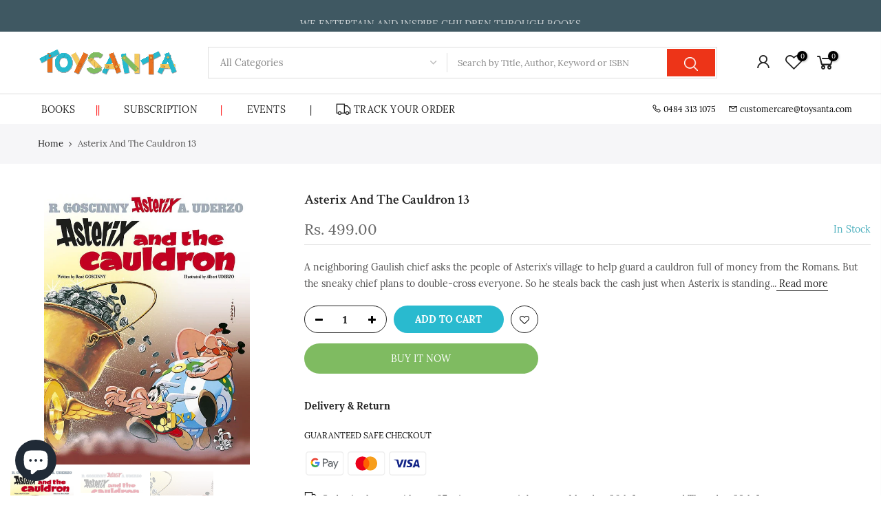

--- FILE ---
content_type: text/html; charset=utf-8
request_url: https://www.toysanta.com/products/asterix-and-the-cauldron-13/?view=js_ppr
body_size: -304
content:
<script type="application/json" id="ModelJson-_ppr">[]</script><script type="application/json" id="NTsettingspr__ppr">{ "related_id":false, "recently_viewed":false, "ProductID":6743144497227, "PrHandle":"asterix-and-the-cauldron-13", "cat_handle":null, "scrolltop":null,"ThreeSixty":false,"hashtag":"none", "access_token":"none", "username":"none"}</script>


--- FILE ---
content_type: text/javascript
request_url: https://cdn.shopify.com/s/files/1/0280/4849/0571/t/16/assets/appstle-init.js?v=1671862784&shop=toysantastore.myshopify.com
body_size: 1860
content:
(function(window2,k){!window2.AppstleIncluded&&!urlIsProductPage()&&(window2.AppstleIncluded=!0,appstleLoadScript=function(src,callback){var script=document.createElement("script");script.charset="utf-8",script.async=!0,script.src=src,script.onload=script.onreadystatechange=function(){(!script.readyState||/loaded|complete/.test(script.readyState))&&(script.onload=script.onreadystatechange=null,script=k,callback&&callback())},document.getElementsByTagName("head")[0].appendChild(script)},appstleLoadScript("https://cdn.shopify.com/s/files/1/0280/4849/0571/t/16/assets/appstle-subscription.js?v=1671862782"),window2.RS=Window.RS||{},RS.Config={selectors:{payment_button_selectors:"form[action$='/cart/add'] .shopify-payment-button",subscriptionLinkSelector:"li.sp-myaccount-nav-link.sp-myaccount-nav-link--wishlist",atcButtonPlacement:"BEFORE",subscriptionLinkPlacement:"BEFORE",cartRowSelector:"",cartLineItemSelector:"",cartLineItemPerQuantityPriceSelector:"",cartLineItemTotalPriceSelector:"",cartLineItemSellingPlanNameSelector:"",cartSubTotalSelector:"",cartLineItemPriceSelector:""},enableCartWidgetFeature:"false",useUrlWithCustomerId:"false",atcButtonSelector:".variations_button.in_flex.column.w__100",moneyFormat:"{% raw %}Rs. {{amount}}{% endraw %}",oneTimePurchaseText:"One time purchase",shop:"toysantastore.myshopify.com",deliveryText:"delivery",purchaseOptionsText:"",manageSubscriptionButtonText:"Manage Subscription - Pay As You Go (Credit Card)",subscriptionOptionText:"Monthly Charge ",sellingPlanSelectTitle:"",subscriptionPriceDisplayText:"",tooltipTitle:"",showTooltipOnClick:"false",tooltipDesctiption:"<strong>Seamless subscription your way</strong><br>Skip, reschedule, edit, or cancel deliveries anytime, based on your needs.",tooltipDescriptionOnPrepaidPlan:"<b>Prepaid Plan Details</b></br> Total price: {{totalPrice}} ( Price for every delivery: {{pricePerDelivery}})",tooltipDescriptionOnMultipleDiscount:"<b>Discount Details</b></br> Initial discount is {{discountOne}} and then {{discountTwo}}",tooltipDescriptionCustomization:"{{{defaultTooltipDescription}}} </br>  {{{prepaidDetails}}} </br> {{{discountDetails}}}",orderStatusManageSubscriptionTitle:"Subscription",orderStatusManageSubscriptionDescription:"Continue to your account to view and manage your subscriptions. Please use the same email address that you used to buy the subscription.",orderStatusManageSubscriptionButtonText:"Manage your subscription",subscriptionOptionSelectedByDefault:!1,totalPricePerDeliveryText:"{{prepaidPerDeliveryPrice}}/delivery",memberOnlySellingPlansJson:{},nonMemberOnlySellingPlansJson:{},widgetEnabled:!0,showTooltip:!0,sortByDefaultSequence:!0,showSubOptionBeforeOneTime:!1,showStaticTooltip:!1,showAppstleLink:!1,sellingPlanTitleText:"",oneTimePriceText:"{{price}}",selectedPayAsYouGoSellingPlanPriceText:"{{price}}",selectedPrepaidSellingPlanPriceText:"{{totalPrice}}",selectedDiscountFormat:"SAVE {{selectedDiscountPercentage}}",manageSubscriptionBtnFormat:"<li class='sp-myaccount-nav-link'><a href='apps/subscriptions' class='appstle_manageSubBtn js_add_ld' >Manage Monthly Credit Card Subscription<a></li>",manageSubscriptionUrl:"apps/subscriptions",appstlePlanId:146,showCheckoutSubscriptionBtn:!0,disableLoadingJquery:!1,widgetEnabledOnSoldVariant:"false",switchRadioButtonWidget:!1,appstlePlanName:"FREE",appstlePlanFeatures:{accessSplitContract:!0,enableExternalApi:!0,enableQuickActions:!0,enableDunningManagement:!0,enableAutoSync:!1,accessSubscriptionActivityLogs:!0,webhookAccess:!1,accessBundling:!0,analytics:!0,enableCustomEmailHtml:!0,accessAppstleMenu:!1,enableShippingProfiles:!0,accessKlaviyoContactSync:!0,accessCustomWidgetLocations:!0,accessAdvanceSubscriptionPlanOptions:!0,enableSmsAlert:!0,accessOneTimeProductUpsells:!0,accessQuickCheckout:!0,enableCustomEmailDomain:!0,enableSummaryReports:!0,accessManualSubscriptionCreation:!0,subscriptionOrderAmount:500,enableSubscriptionManagement:!0,enableAutomation:!0,enableBundling:!0,accessResendEmail:!0,enableCartWidget:!1,accessDiscountOnCancellationAttempt:!0,accessWidgetDesignOptions:!0,enableCancellationManagement:!0,accessSubscriberLoyaltyFeatures:!0,enableWidgetPlacement:!0,enableIntegrations:!0,enableCustomerPortalSettings:!0,enableProductSwapAutomation:!0,enableAdvancedSellingPlans:!0,accessBuildABox:!0},formMappingAttributeName:"",formMappingAttributeSelector:"",quickViewModalPollingSelector:"",scriptLoadDelay:"0",formatMoneyOverride:"false",appstle_app_proxy_path_prefix:"apps/subscriptions",updatePriceOnQuantityChange:"",widgetParentSelector:"",quantitySelector:"",enableAddJSInterceptor:"false",reBuyEnabled:"false",loyaltyDetailsLabelText:"",loyaltyPerkDescriptionText:"",widgetTemplateHtml:"",bundle:{},labels:'{"appstle.subscription.wg.yearsFrequencyTextV2":"Years","appstle.subscription.wg.weekFrequencyTextV2":"Week","appstle.subscription.wg.oneTimePurchaseTextV2":"One time purchase","appstle.subscription.wg.loyaltyPerkDescriptionTextV2":"{{#isDiscountTypeFreeProduct}}<div style=\'display: flex;\'><div style=\'height: 60px; width: 60px;\'><img src={{{featured_image}}}></img></div><div>After {{{billingCycleBlock}}} orders,<span style=\'color: #ffc000;font-weight: 700;\';> get a FREE {{freeProductName}} </span></div><div>{{/isDiscountTypeFreeProduct}}{{#isDiscountTypePercentage}}After <span class=\'appstle-loyalty-billing-cycle\'><span class=\'appstle-loyalty-billing-cycle-count\'>{{{billingCycleBlock}}}</span> order</span>, <span class=\'appstle-loyalty-discount\'>get <span style=\'color: #ffc000;font-weight: 700;\';>{{{discount}}}% OFF your entire order</span></span>.{{/isDiscountTypePercentage}}{{#isDiscountTypeShipping}}After <span class=\'appstle-loyalty-billing-cycle\'><span class=\'appstle-loyalty-billing-cycle-count\'>{{{billingCycleBlock}}}</span> order</span>, <span class=\'appstle-loyalty-discount\'>get <span style=\'color: #ffc000;font-weight: 700;\';>shipping at {{{formatDiscountedPrice}}}</span></span>.{{/isDiscountTypeShipping}}{{#isDiscountTypeFixed}}After <span class=\'appstle-loyalty-billing-cycle\'><span class=\'appstle-loyalty-billing-cycle-count\'>{{{billingCycleBlock}}}</span> order</span>, <span class=\'appstle-loyalty-discount\'>get <span style=\'color: #ffc000;font-weight: 700;\';>{{{formatDiscountedPrice}}} OFF your entire order</span></span>.{{/isDiscountTypeFixed}}","appstle.subscription.wg.unsubscribeFrequencyTextV2":"unsubscribe","appstle.subscription.wg.weeksFrequencyTextV2":"Weeks","appstle.subscription.wg.oneTimeFrequencyTextV2":"One Time","appstle.subscription.wg.dayFrequencyTextV2":"day","appstle.subscription.wg.allowFulfilmentCountViaPropertiesV2":"true","appstle.subscription.wg.monthsFrequencyTextV2":"Months","appstle.subscription.wg.subscribeAndSaveInitalV2":"Subscribe & save","appstle.subscription.wg.deliveryEveryFrequencyTextV2":"Delivery Every","appstle.subscription.wg.offFrequencyTextV2":"Off","appstle.subscription.wg.daysFrequencyTextV2":"Days","appstle.subscription.wg.yearFrequencyTextV2":"Year","appstle.subscription.wg.subscribeAndSaveSuccessV2":"Subscribe success","appstle.subscription.wg.monthFrequencyTextV2":"Month","appstle.subscription.wg.selectDeliverOptionV2":"select deliver option"}',css:{appstle_subscription_widget:{"margin-top":"","margin-bottom":"6px"},appstle_subscription_wrapper:{"border-width":"0px","border-color":""},appstle_circle:{"border-color":""},appstle_dot:{"background-color":""},appstle_select:{"padding-top":"","padding-bottom":"","padding-left":"","padding-right":"","border-width":"","border-style":"","border-color":"","border-radius":""},tooltip_subscription_svg:{fill:""},appstle_tooltip:{color:"","background-color":""},appstle_tooltip_border_top_color:{"border-top-color":""},appstle_subscription_final_price:{color:""},appstle_widget_text_color:{color:""},appstle_selected_background:{background:"transparent"},customCSS:"#nt_content > div.container.mt__60.mb__60 > div > div.col-12.col-md-3.sp-myaccount-sidebar.is_sticky_sidebar > nav > ul > li:nth-child(3) > a:nth-child(2) {\ndisplay: none;\n}\n#appstle_subscription_widget0 .appstle_circle {\ndisplay:none;\n}\n#appstle_subscription_widget0 .appstle_subscribe_option{\nmargin-left:0px\n}",customerPortalCss:"",priceSelector:".price.price_varies.money",landingPagePriceSelector:"",quickViewClickSelector:"",badgeTop:"",pricePlacement:"BEFORE"}});function urlIsProductPage(){return decodeURIComponent(window2.location.pathname).includes("/products/")}})(window);
//# sourceMappingURL=/s/files/1/0280/4849/0571/t/16/assets/appstle-init.js.map?shop=toysantastore.myshopify.com&v=1671862784


--- FILE ---
content_type: text/javascript
request_url: https://www.toysanta.com/cdn/shop/t/16/assets/swatch.min.js?v=91625802061417285971659349838
body_size: 20142
content:
function onYouTubeIframeAPIReady(){jQuery_T4NT("body").trigger("youTubeReady"),geckoShopify.ProductVideo().loadVideos(geckoShopify.ProductVideo().hosts.youtube)}!function($){"use strict";var body=$("body"),nt_js_cart=$(".nt_js_cart"),_rtl=body.hasClass("rtl_true"),window_w=$(window).width(),small767=window_w<768&&$(window).height()<768,sp_notices="#sp_notices_wrapper",$ld=$("#ld_cl_bar"),$ld_cart=$(".ld_cart_bar"),$ntSearch=$("#nt_search_canvas"),yes_hover=Modernizr.hovermq,ntla_ck=!0,ck_pr_is_ungroup=!0,productMediaTypeVideo="[data-pr-md-tp-video]",productMediaTypeModel="[data-pr-md-tp-model]",videos={},modelJsonSections={},models={},xrButtons={},pr_incoming_mess=nt_settings.pr_incoming_mess,use_notify_me=nt_settings.use_notify_me,save_js=nt_settings.save_js,enableHistoryState=nt_settings.enableHistoryState,use_vimg=nt_settings.use_vimg,use_clicking_vimg=nt_settings.use_clicking_vimg,search_prefix=nt_settings.search_prefix,PleaseChoosePrOptions=nt_settings.PleaseChoosePrOptions,edit_item=nt_settings.edit_item,show_confetti=nt_settings.show_confetti,cartUrl=t_cart_url,cartAddUrl=t_cartadd_url+".js",cartChangeUrl=t_cartchange_url+".js",str_qv=".type_quickview_1 .popup_qv_t4s .mfp-content",qvscrollTop=0,geckoTheme={popupAnimation:"mfp-move-horizontal",ajaxSelector:"#cat_shopify a:not(.nav-expand-link),.cat-shop #cat_shopify a.nav-expand-link, #nt_sortby .wrap_sortby a, .nt_ajaxFilter a, .paginate_ajax a, .nav_filters a, .widget_product_tag_cloud a,a.clear_filter",scrollSelector:'.shopify-error a[href^="#"]',nt_btn_load_more:".load-on-scroll:not(.btn--loader-active)",url_currency:"https://api.teathemes.net/currency",money_format:"${{amount}}"},ntv_txt_intock="In stock",ntv_txt_preoder="Pre order",ntv_txt_soldout="Sold out",ntv_txt_oneleft="One Left",ntv_txt_lowstock="Low Stock";function UpdateStockVarant(t,e,a,i){i?e<=0&&a?t.html('<span class="txt_status_stock txt_preoder">'+ntv_txt_preoder+"</span>"):1==e?t.html('<span class="txt_status_stock one_stock">'+ntv_txt_oneleft+"</span>"):2==e?t.html('<span class="txt_status_stock low_stock">'+ntv_txt_lowstock+"</span>"):t.html('<span class="txt_status_stock text_intock">'+ntv_txt_intock+"</span>"):t.html('<span class="txt_status_stock text_soldout">'+ntv_txt_soldout+"</span>")}function updateGroupVariant(t,e,a,i){if(use_vimg&&"#cart-form_qs"!=t){var n='[data-featured-product-se][data-id="'+i+'"] .p-thumb';if("_qv"==i&&(n+="_qv"),$(n+' [data-grname="not4"]').length!=$(n+" [data-grname]").length&&0!=$(n+' [data-grname="'+e+'"]').length){ck_pr_is_ungroup=!1;var o='[data-featured-product-se][data-id="'+i+'"] .p-nav';if($(n+" .js-sl-item,"+o+" .js-sl-item").addClass("is_varhide"),$(n+' [data-grname="opnt4"], '+n+' [data-grname="'+e+'"][data-grpvl="'+a+'"],'+o+' [data-grname="opnt4"],'+o+' [data-grname="'+e+'"][data-grpvl="'+a+'"]').removeClass("is_varhide"),"#cart-form_ppr"==t&&0<$(".p-thumb.isotope_ok").length)$(".last_visible").removeClass("last_visible"),$(".js-sl-item:visible:last").addClass("last_visible"),$(".p-thumb.isotope_ok").isotope();else{var s=JSON.parse($(n+".flickity-enabled").attr("data-flickity")||"{}"),r=JSON.parse($(o+".flickity-enabled").attr("data-flickityjs")||"{}");$(n+".flickity-enabled").flickity("destroy").flickity(s),$(o+".flickity-enabled").flickity("destroy").flickity(r).removeClass("p-nav-ready"),$(str_qv).scrollTop(qvscrollTop),setTimeout(function(){var t=$('[data-mdid="'+mdid+'"]').index();t<0&&(t=0),$(n+".flickity-enabled").flickity("select",t,!1,!0),$(o).addClass("p-nav-ready")},50)}}}}geckoShopify.Ntproduct_switch=function(t,e,a,i,n,o,s,r){ntla_ck=nt_settings.ntla_ck,ck_pr_is_ungroup=!0;var c,l=a.variants,d=$(t),p=a.ck_so_un,_=a.ntsoldout,f=a.remove_soldout,h=a.options.length,u=a.size_avai,m=a.id,g=[],y=[],v=[],k=-1;if($(o+"1 .nt-swatch").each(function(t){y.push($(this).data("escape")+"")}),$(o+"2 .nt-swatch").each(function(t){v.push($(this).data("escape")+"")}),p&&-1<u.indexOf(0)&&$(o+"0 .nt-swatch").each(function(t){0==u[t]&&$(this).addClass("nt_soldout")}),d.on("click",".swatches-select > .nt-swatch:not(.is-selected):not(.nt_unavailable)",function(t){t.preventDefault(),t.stopImmediatePropagation();var e,a=$(this),u=a.data("value"),g=a.closest(".swatch"),w=g.data("opname"),b=(a.parent().data("id"),$(n)),S=void 0!==t.originalEvent;if(a.parent().find(".is-selected").removeClass("is-selected"),a.parent().find(".is-selected-nt").removeClass("is-selected-nt"),a.addClass("is-selected"),g.find(".nt_name_current").addClass("user_choose_js").html(a.data("escape")).css("color",""),$(".nt_lt_fake.opended").removeClass("opended"),!($(s+" .variations .nt-swatch.is-selected").length<h)){switch(e=++k?b.val():19041994,d.find(".js_frm_cart").removeClass("disabled").removeAttr("disabled"),geckoShopify.HideNotices(),h){case 2:var C=$(o+"0 .is-selected").data("escape")+"",x=$(o+"1 .is-selected").data("escape")+"",j=getVariantFromOptions(l,C,x,null);if(b.val(j.id),p){var T=getVariantFromSize(1,f,l,C),I=b.val(),D=T.length;for(null!==I&&""!==I||($(o+"1 .is-selected, "+o+"2 .is-selected").removeClass("is-selected"),$(o+"1 .nt-swatch").eq(y.indexOf(T[0].option2)).addClass("is-selected"),x=$(o+"1 .is-selected").data("escape"),j=getVariantFromOptions(l,C,x,null),b.val(j.id)),_&&!f?$(o+"1 .nt-swatch").addClass("nt_unavailable nt_soldout"):$(o+"1 .nt-swatch").addClass("nt_unavailable"),O=0;O<D;O++){var M=T[O];_&&!f&&M.available?$(o+"1 .nt-swatch").eq(y.indexOf(M.option2)).removeClass("nt_soldout nt_unavailable"):$(o+"1 .nt-swatch").eq(y.indexOf(M.option2)).removeClass("nt_unavailable")}}break;case 3:C=$(o+"0 .is-selected").data("escape")+"",x=$(o+"1 .is-selected").data("escape")+"";var q=$(o+"2 .is-selected").data("escape")+"";if(j=getVariantFromOptions(l,C,x,q),b.val(j.id),p){T=getVariantFromSize(1,f,l,C);var O,z,A=getVariantFromSize(2,f,l,C,x),P=(I=b.val(),D=T.length,A.length);for(null!==I&&""!==I||(0<P?($(o+"2 .nt-swatch").removeClass("is-selected"),$(o+"2 .nt-swatch").eq(v.indexOf(A[0].option3)).addClass("is-selected"),q=$(o+"2 .is-selected").data("escape")):($(o+"1 .is-selected, "+o+"2 .is-selected").removeClass("is-selected"),$(o+"1 .nt-swatch").eq(y.indexOf(T[0].option2)).addClass("is-selected"),$(o+"2 .nt-swatch").eq(v.indexOf(T[0].option3)).addClass("is-selected"),x=$(o+"1 .is-selected").data("escape"),q=$(o+"2 .is-selected").data("escape"),P=(A=getVariantFromSize(2,f,l,C,x)).length),j=getVariantFromOptions(l,C,x,q),b.val(j.id)),_&&!f?$(o+"1 .nt-swatch, "+o+"2 .nt-swatch").addClass("nt_unavailable nt_soldout"):$(o+"1 .nt-swatch, "+o+"2 .nt-swatch").addClass("nt_unavailable"),O=0;O<D;O++)M=T[O],_&&!f&&M.available?$(o+"1 .nt-swatch").eq(y.indexOf(M.option2)).removeClass("nt_soldout nt_unavailable"):$(o+"1 .nt-swatch").eq(y.indexOf(M.option2)).removeClass("nt_unavailable");for(z=0;z<P;z++)M=A[z],_&&!f&&M.available?$(o+"2 .nt-swatch").eq(v.indexOf(M.option3)).removeClass("nt_soldout nt_unavailable"):$(o+"2 .nt-swatch").eq(v.indexOf(M.option3)).removeClass("nt_unavailable")}break;default:C=$(o+"0 .is-selected").data("escape")+"",j=getVariantFromOptions(l,C,null,null),b.val(j.id)}j.featured_media&&(c=j.featured_media.id),qvscrollTop=$(str_qv).scrollTop(),updateGroupVariant(i,w,u,r,c),e!=b.val()&&selectCallback(j,i,n,h,s,o,r,m,S,pr_incoming_mess,use_notify_me,save_js,enableHistoryState)}}),use_clicking_vimg){$(o+"0 .nt-swatch").each(function(t){g.push($(this).data("escape")+"")});var w=$(".p-thumb"+r+".flickity-enabled");0!=w.length&&w.on("select.flickity",function(t,a){if(!($(s+" .variations .nt-swatch.is-selected").length<h)){var i=w.find(".flickity-slider .js-sl-item").eq(a).data("mdid");if(!(c==i||e.indexOf(i)<0)){if(c=i,f)var n=$.grep(l,function(t,e){if(null!=t.featured_media)return t.featured_media.id===c&&t.available});else n=$.grep(l,function(t,e){if(null!=t.featured_media)return t.featured_media.id===c});if(0!=n.length){var r=n[0];3==h?($(o+"0 .is-selected, "+o+"1 .is-selected, "+o+"2 .is-selected").removeClass("is-selected"),$(o+"0 .nt-swatch").eq(g.indexOf(r.option1)).addClass("is-selected"),$(o+"1 .nt-swatch").eq(y.indexOf(r.option2)).addClass("is-selected"),$(o+"2 .nt-swatch").eq(v.indexOf(r.option3)).removeClass("nt_unavailable").click()):2==h?($(o+"0 .is-selected, "+o+"1 .is-selected").removeClass("is-selected"),$(o+"0 .nt-swatch").eq(g.indexOf(r.option1)).addClass("is-selected"),$(o+"1 .nt-swatch").eq(y.indexOf(r.option2)).removeClass("nt_unavailable").click()):($(o+"0 .is-selected").removeClass("is-selected"),$(o+"0 .nt-swatch").eq(g.indexOf(r.option1)).removeClass("nt_unavailable").click())}}}})}};var will_not_ship=nt_settings.will_not_ship,will_stock_after=nt_settings.will_stock_after;function selectCallback(t,e,a,i,n,o,s,r,c,l,d,p,_){$(e),$(a);var f=$(n),h="#sp_qty"+s,u="#out_stock"+s,m="#txt_vl_in"+s,g="#txt_vl_out"+s,y=$("#pr_sku"+s),v=$("#pr_sku_na"+s),k=$("#nt_stock"+s),w=$("#delivery"+s),b=$("#delivery"+s+'[data-hidepre="true"]'),S=$("#nt_countdow"+s+"_txt"),C=n+" .single_add_to_cart_button",x=n+" .shopify-payment-button",j=(f.find(".variantQuantity"),$(n+" .price_varies, #price"+s+" .price_varies")),T=$(n+" .unit_price, #price"+s+" .unit_price"),I=$(n+" .unit_base, #price"+s+" .unit_base"),D=$("#frm_notify"+s),M=($("#productSku"+s),f.find(".quantity .qty")),q=f.find(".single_add_to_cart_button"),O=q.find(".txt_add"),z=q.find(".txt_pre"),A=($("#pr_qty_mess"+s),$("#pr_incoming_mess"+s)),P=$(m).find(".js_in_stock"),U=$(m).find(".js_in_stock_pre_oder"),H=($(".sticky_atc_wrap"),"#cart-form_ppr"==e&&0<$("[data-select-sticky_atc]").length),V=$(".js_sticky_qty"),Y=$(".js_sticky_sl"),N=$(".js_fgr_img"),R=$(".sticky_atc_price"),F=$(".sticky_atc_js"),L=$("#store_availability"+s),E=$(o+"0 .is-selected").data("value"),B=$(o+"1 .is-selected").data("value"),W=$(o+"2 .is-selected").data("value");if(2==i?(f.attr("class","nt_"+E),f.addClass("nt1_"+B)):3==i&&(f.attr("class","nt_"+E),f.addClass("nt1_"+B),f.addClass("nt2_"+W)),$(o+"0 .nt_name_current").html(t.option1),$(o+"1 .nt_name_current").html(t.option2),$(o+"2 .nt_name_current").html(t.option3),t){var J=t.inventory_quantity,G=t.inventory_management;if(t.available){geckoShopify._updateStoreAvailabilityContent(L,!0,t.id),$(h+","+C+","+x+","+m).css("display","inline-block"),w.css("display","block"),$(u+","+g).css("display","none"),D.slideUp(250),A.hide();var X,Q=!1,Z=k.data("st"),K=k.data("qty");(1==Z||3==Z)&&G&&J<K&&0<J?(k.trigger("cleart"),geckoShopify.progressbar("#nt_stock"+s,J),k.slideDown(250),k.attr("data-cur",J),X=k.find(".count").text(),Q=!0):!Q||2!=Z&&3!=Z?1==Z?(k.trigger("cleart"),k.slideUp(250)):k.slideDown(250):(k.trigger("cleart"),geckoShopify.progressbar("#nt_stock"+s,X),k.attr("data-cur",X),k.slideDown(250),Q=!1),S.slideDown(250),l&&G&&J<=0&&t.incoming&&(A.html(will_not_ship),A.find(".jsnt").text(t.next_incoming_date),A.show());var tt=J<=0&&null!=G;tt?(b.css("display","none"),O.hide(),z.show(),P.hide(),U.show()):(z.hide(),O.show(),U.hide(),P.show()),tt?(M.attr("max",9999),H&&V.attr("max",9999)):null!=G?(M.attr("max",J).val(1).attr("value",1),H&&V.attr("max",J).val(1).attr("value",1)):(M.attr("max",9999),H&&V.attr("max",9999)),H&&updateSticky_atc(t,F,Y,N,R)}else if(geckoShopify._updateStoreAvailabilityContent(L,!1),k.slideUp(250),S.slideUp(250),w.css("display","none"),$(h+","+C+","+x+","+m).css("display","none"),$(u+","+g).css("display","inline-block"),A.hide(),l&&G&&J<=0&&t.incoming&&(A.html(will_stock_after),A.find(".jsnt").text(t.next_incoming_date),A.show()),d){D.slideDown(350);var et=D.find("textarea").text();D.find("textarea").text(et.replace("[variant]",t.title).replace("[url]","?variant="+t.id))}var at=geckoShopify.formatMoney(t.price),it=$("#product"+s.replace("_ppr","").replace("_","")+"-"+r+" .onsale");if(t.compare_at_price>t.price){var nt="<del>"+geckoShopify.formatMoney(t.compare_at_price)+"</del> <ins>"+at+"</ins>";nt+=' <span class="onsale fs__14 tu dib cw pr_onsale hide"><span></span></span>',j.html(nt);var ot=100*(t.compare_at_price-t.price)/t.compare_at_price;it.find(">span").html(p.replace("[sale]",Math.round(ot))),it.show()}else j.html(at),it.hide();if(t.unit_price&&(T.html(geckoShopify.formatMoney(t.unit_price)),I.html(getBaseUnit(t))),body.trigger("refresh_currency"),t.sku?(v.css("display","none"),y.text(t.sku).css("display","inline-block")):(y.css("display","none"),v.css("display","inline-block")),t.featured_media&&!ntla_ck){var st=t.featured_media.id,rt=$('.p-thumb [data-mdid="'+st+'"]').first();1==rt.length&&"#cart-form_ppr"==e&&0<$(".p-thumb.isotope_ok").length?ck_pr_is_ungroup&&updateImageVariantPositionIsotope(rt):updateImageVariantPositionSlider(e,st,c,s)}(c||ntla_ck)&&(ntla_ck=!1),_&&"#cart-form_ppr"==e&&_updateHistoryState(t)}$(document).trigger("variant:change",t)}function getCurrentOptions(t,e,a){}function getVariantFromSize(t,e,a,i,n,o){if(0==t)var s=$.grep(a,function(t,e){return 0==t.available});else s=2==t&e?$.grep(a,function(t,e){return t.option1==i&&t.option2==n&&t.available}):e?$.grep(a,function(t,e){return t.option1==i&&t.available}):2==t?$.grep(a,function(t,e){return t.option1==i&&t.option2==n}):$.grep(a,function(t,e){return t.option1==i});return s||"nathan"}function getVariantFromOptions(t,e,a,i){return $.grep(t,function(t,n){return t.option1==e&&t.option2==a&&t.option3==i})[0]||"nathan"}function getBaseUnit(t){return 1===t.unit_price_measurement.reference_value?t.unit_price_measurement.reference_unit:t.unit_price_measurement.reference_value+t.unit_price_measurement.reference_unit}function _updateHistoryState(t){if(history.replaceState&&t){var e=window.location.protocol+"//"+window.location.host+window.location.pathname+"?variant="+t.id;window.history.replaceState({path:e},"",e)}}function StoreAvailability(t,e){var a=t[0];return{updateContent:function(){var i=$(".store_availabilities_modal.act_opened").length,n=a.dataset.baseUrl+"variants/"+e+"/?section_id=store-availability",o="true"===a.dataset.hasOnlyDefaultVariant;t.find(".push_side.act_current").trigger("click"),a.style.opacity=.5,fetch(n).then(function(t){return t.text()}).then(function(e){""!==e.trim()&&0!=$(e).find(".store-availability-container").length&&(t.slideUp(10),a.innerHTML=e,a.innerHTML=a.firstElementChild.innerHTML,a.style.opacity=1,t.slideDown(350),t.find("[data-store-availability-modal-product-title]").text(a.dataset.productTitle),o&&t.find("[data-store-availability-modal-variant-title]").addClass("hide"),0<i&&setTimeout(function(){t.find(".push_side").trigger("click")},250))})},clearContent:function(){a.innerHTML=""}}}function updateImageVariantPositionIsotope(t){var e=$(".ntheader.live_stuck .sp_header_mid").outerHeight()||0;geckoShopify.isVisible(t)||$("html, body").animate({scrollTop:t.offset().top-e-30},250),$(".p-thumb.isotope_ok").one("arrangeComplete",function(){geckoShopify.isVisible(t)||$("html, body").animate({scrollTop:t.offset().top-e-30},80)})}function updateImageVariantPositionSlider(t,e,a,i){var n=".p-thumb"+i;"#cart-form_ppr"==t?n=".p-thumb":"#cart-form_qv"==t?n=".nt_carousel_qv":"#cart-form_qs"==t&&(n=".nt_carousel_qs"),n.length<1||$(n+".flickity-enabled").flickity("selectCell",'[data-mdid="'+e+'"]',!1,a)}function updateSticky_atc(t,e,a,i,n){e.removeClass("disabled"),a.val(t.id);var o=a.find("option:checked"),s=o.data("ogprice"),r=o.data("price"),c=o.data("img");$(".sticky_atc_a").html(o.text()),i.attr("src",c.replace("1x1","75x")).attr("srcset",c.replace("1x1","75x")+" 75w,"+c.replace("1x1","150x")+" 150w"),r<s?n.html("<del>"+geckoShopify.formatMoney(s)+"</del> <ins>"+geckoShopify.formatMoney(r)+"</ins>"):n.html(geckoShopify.formatMoney(r)),body.trigger("refresh_currency"),t.inventory_quantity<=0&&t.available&&null!=t.inventory_management?($(".sticky_atc_js .txt_add").hide(),$(".sticky_atc_js .txt_pre").show()):($(".sticky_atc_js .txt_pre").hide(),$(".sticky_atc_js .txt_add").show())}function subtt_price_group(t){var e=t.find(".js_item_group.item_group_true"),a=t.find(".grp_subtt_js"),i=t.find(".js_add_group"),n=0,o=0;e.each(function(){var t=$(this),e=t.find(".qty_pr_js").val(),a=t.find(".js_price_group"),i=a.attr("data-price"),s=a.attr("data-ogprice")||i;n+=e*i,o+=e*s}),n<o?a.html("<del>"+geckoShopify.formatMoney(o)+"</del> <ins>"+geckoShopify.formatMoney(n)+"</ins>"):a.html(geckoShopify.formatMoney(n)),0<n?i.removeAttr("disabled"):i.attr("disabled",!0)}function addItem(t,e){var a={items:t};fetch(cartAddUrl,{method:"POST",headers:{"Content-Type":"application/json"},body:JSON.stringify(a)}).then(function(t){return t.json()}).then(function(t){if(t.status&&200!==t.status){var e=new Error(t.description);throw e.isFromServer=!0,e}if(null==t.items)var a=19041994;else a=t.items[0].product_id;if(geckoShopify.onCartUpdate(1,1,a),miniCartUpsell(a),"19041994"!=a){var i=$('.nt_stock_page[data-prid="'+a+'"]'),n=t.quantity;geckoShopify.progressbarUpdateATC(i,n)}body.trigger("CartUpdateSuccess")}).catch(function(t){$(".js_addtc.loading").removeClass("loading"),geckoShopify.onError2(t)})}function serializet4(t){var e=[];return Array.prototype.slice.call(t.elements).forEach(function(t){!t.name||t.disabled||-1<["file","reset","submit","button"].indexOf(t.type)||("select-multiple"!==t.type?-1<["checkbox","radio"].indexOf(t.type)&&!t.checked||e.push(encodeURIComponent(t.name)+"="+encodeURIComponent(t.value)):Array.prototype.slice.call(t.options).forEach(function(a){a.selected&&e.push(encodeURIComponent(t.name)+"="+encodeURIComponent(a.value))}))}),e.join("&")}geckoShopify._updateStoreAvailabilityContent=function(t,e,a){0!=t.length&&(e?StoreAvailability(t,a).updateContent():StoreAvailability(t).clearContent())},geckoShopify.NtproductPage=function(t){if($("#ProductJson-template"+t).html()){var e,a,i=JSON.parse($("#ProductJson-template"+t).html()),n=JSON.parse($("#ProductJson-incoming"+t).html()),o="#product-select"+t,s="#nt_select"+t+"_",r="#cart-form"+t,c="#callBackVariant"+t,l=""+t,d=[];for(e in i.ck_so_un=n.ck_so_un,i.ntsoldout=n.ntsoldout,i.unvariants=n.unvariants,i.remove_soldout=n.remove_soldout,i.size_avai=n.size_avai,i.tt_size_avai=n.tt_size_avai,n.variants)a=n.variants[e],i.variants[e].incoming=a.incoming,i.variants[e].next_incoming_date=a.next_incoming_date,i.variants[e].inventory_quantity=a.inventory_quantity,d.push(a.mdid);if(geckoShopify.Ntproduct_switch(".variations_form"+t,d,i,r,o,s,c,l),"1"!==nt_settings.pr_curent||0<$("#cart-form_ppr .is-selected-nt").length){if($("#nt_select"+t+"_1 .is-selected-nt, #nt_select"+t+"_2 .is-selected-nt").addClass("is-selected").removeClass("is-selected-nt"),$("#nt_select"+t+"_0 .is-selected-nt").click().removeClass("is-selected-nt"),!use_vimg)return;$("#nt_select"+t+"_1 .is-selected,#nt_select"+t+"_2 .is-selected").removeClass("is-selected").click()}}},geckoShopify.ajaxAddItem=function(){body.on("click",".js_addtc",function(t){t.preventDefault();var e=$(this),a=e.data("id"),i=parseInt($(e).prev().find(".qty_pr_js").val())||e.data("qty")||1,n=[];n.push({id:a,quantity:i}),e.addClass("loading"),$ld.trigger("ld_bar_star"),addItem(n)}),$(".sticky_atc_js").on("click",function(t){if(t.preventDefault(),$(this).hasClass("disabled"))return geckoShopify.CreatNotices(PleaseChoosePrOptions),$("#callBackVariant_ppr .nt_name_current:not(.user_choose_js)").css("color","#ec0101"),$(".sticky_atc_a").trigger("click"),!1;var e=$(this),a=parseInt($(".js_sticky_sl").val()),i=parseInt($(".js_sticky_qty").val())||1,n=[];n.push({id:a,quantity:i}),e.addClass("loading"),$ld.trigger("ld_bar_star"),addItem(n)}),body.on("click",".js_frm_cart",function(t){t.preventDefault();var e=$(this),a=e.closest("form");if(e.hasClass("disabled"))return geckoShopify.CreatNotices(PleaseChoosePrOptions),a.find(".nt_name_current:not(.user_choose_js)").css("color","#ec0101"),!1;e.addClass("loading"),$ld.trigger("ld_bar_star"),addItemFrom(a)}),body.on("click",".js_add_group",function(t){t.preventDefault();var e=$(this),a=e.closest("form");e.addClass("loading"),$ld.trigger("ld_bar_star"),addItemFrom(a)})},geckoShopify.stickyAddToCart=function(){var t=$(".entry-summary .variations_form"),e=$(".sticky_atc_wrap");if(!(e.length<=0||t.length<=0||window_w<768&&e.hasClass("mobile_false"))){var a=t.offset().top+t.outerHeight(),i=$(".sticky_atc_wrap, #nt_backtop"),n=$(".popup_slpr_wrap"),o=$(window),s=$(document),r=function(){var t=o.scrollTop(),e=o.height(),r=s.height(),c=parseInt(t+e)+60;a<t&&c!==r&&c<r?(i.addClass("sticky_atc_shown"),n.addClass("sticky_atc_shown")):(c===r||r<c||t<a)&&(i.removeClass("sticky_atc_shown"),n.removeClass("sticky_atc_shown"))};r(),o.scroll(r),$(".sticky_atc_a").on("click",function(t){t.preventDefault(),$("html, body").animate({scrollTop:$(".entry-summary").offset().top},800)}),$(".sticky_atc_wrap .qty").on("change",function(){$("#sp_qty_ppr .qty").val($(this).val())}),$("#sp_qty_ppr .qty").on("change",function(){$(".sticky_atc_wrap .qty").val($(this).val())})}},geckoShopify.ajaxfgr=function(){0!=$(".js_grp_vid").length&&$(".js_grp_vid").change(function(t){var e=$(this),a=e.closest(".js_item_group"),i=e.find("option:checked"),n=i.data("ogprice"),o=i.data("price"),s=i.data("qty"),r=a.find(".js_grp_qty"),c=i.data("img"),l="115x";a.find("img").attr("src",c.replace("1x1",l)).attr("srcset",c.replace("1x1",l)+" 1x,"+c.replace("1x1",l+"@2x")+" 2x"),o<n?a.find(".js_price_group").attr("data-ogprice",n).attr("data-price",o).html("<del>"+geckoShopify.formatMoney(n)+"</del> <ins>"+geckoShopify.formatMoney(o)+"</ins>"):a.find(".js_price_group").attr("data-ogprice",n).attr("data-price",o).html(geckoShopify.formatMoney(o)),r.attr("max",s),s<r.val()&&r.val(s);var d=e.closest(".fgr_frm");d.length<1||(subtt_price_group(d),body.trigger("refresh_currency"))})},geckoShopify.ajaxFbt=function(){if(0!=$(".js_fbt_ck").length){var t,e,a,i=$(".js_fpt_clbtn"),n=$(".kl_fbt_tt_price");$(".kl_fbt_li>label").click(function(e){clearTimeout(t);var a=$(this).closest(".kl_fbt_li"),n=$(a.data("sl")),s=a.find(".js_fbt_input"),r=a.find(".js_fbt_sl"),c=a.find(".js_grp_qty");t=setTimeout(function(){a.find(".js_fbt_ck").is(":checked")?(a.addClass("kl_fbt_checked"),n.fadeIn(300),o(r,s,!0),i.fadeTo(0,0).fadeTo(300,1),r.prop("disabled",!1),s.prop("disabled",!1),c.prop("disabled",!1)):(a.removeClass("kl_fbt_checked"),n.fadeOut(300),o(r,s,!1),r.prop("disabled",!0),s.prop("disabled",!0),c.prop("disabled",!0),i.fadeOut(300,function(){i.fadeIn(300)}))},100)}),$(".js_fbt_sl").off("mousedown click").on("mousedown click",function(t){var i=$(this).find("option:checked");e=i.data("ogprice"),a=i.data("price")}).on("change",function(t){var i=$(this),n=i.closest(".kl_fbt_li"),o=n.find(".kl_fbt_price"),r=i.find("option:checked"),c=r.data("ogprice"),l=r.data("price"),d=r.data("img"),p="115x";$(n.data("sl")).find("img").attr("src",d.replace("1x1",p)).attr("srcset",d.replace("1x1",p)+" 1x,"+d.replace("1x1",p+"@2x")+" 2x");var _=e-c,f=a-l;l<c?o.html("<del>"+geckoShopify.formatMoney(c)+"</del> <ins>"+geckoShopify.formatMoney(l)+"</ins>"):o.html(geckoShopify.formatMoney(l)),s(_,f,!1)})}function o(t,e,a){if(0<t.length){var i=t.find("option:checked");s(i.attr("data-ogprice"),i.attr("data-price"),a)}else s(e.attr("data-ogprice"),e.attr("data-price"),a)}function s(t,e,a){if(a)var i=parseInt(n.attr("data-cppr"))+parseInt(t),o=parseInt(n.attr("data-pr"))+parseInt(e);else i=parseInt(n.attr("data-cppr"))-parseInt(t),o=parseInt(n.attr("data-pr"))-parseInt(e);n.attr("data-cppr",i),n.attr("data-pr",o),o<i?n.html("<del>"+geckoShopify.formatMoney(i)+"</del> <ins>"+geckoShopify.formatMoney(o)+"</ins>"):n.html(geckoShopify.formatMoney(o)),body.trigger("refresh_currency")}},geckoShopify.ajaxchangeItem=function(){body.hasClass("min_cqty_1")&&nt_js_cart.on("keyup",".qty_cart_js",function(t){var e=$(this),a=e.data("val"),i=e.val()||1,n=e.attr("min")||0;parseInt(i)<parseInt(n)&&(e.data("val",$(this).val()),e.val(a))}),nt_js_cart.on("focusin",".qty_cart_js",function(){$(this).data("val",$(this).val())}).on("change",".qty_cart_js",function(t){var e=$(this),a=e.closest(".js_cart_item"),i=e.closest("form.nt_js_cart"),n=e.data("id"),o=e.val()||1,s=e.attr("max")||9999;if(e.parent().find(".minus").removeClass(function(t,e){return(e.match(/(^|\s)qty_\S+/g)||[]).join(" ")}).addClass("qty_"+o),geckoShopify.HideNotices(),parseInt(o)>parseInt(s)){if(o=s,e.val(o),nt_settings.disOnlyStock)return;var r=$("#js_we_stcl").text()||"Not enough items available. Only [max] left.";return geckoShopify.CreatNotices(r.replace("[max]",s)),!1}i.hasClass("frm_cart_ajax_false")||(nt_js_cart.addClass("ld_nt_cl"),a.find(".ld_cart_bar").addClass("on_star"),changeItem(n,o,a))}),nt_js_cart.on("click",".js_cart_rem",function(t){if(!$(this).closest("form.nt_js_cart").hasClass("frm_cart_ajax_false")){t.preventDefault();var e=$(this).data("id"),a=$(this).closest(".js_cart_item");nt_js_cart.addClass("ld_nt_cl"),a.find(".ld_cart_bar").addClass("on_star"),changeItem(e,0,a)}}),nt_js_cart.on("change",'textarea[name="note"]',function(){var t=$(this).val();geckoShopify.updateCartNote(t)}),geckoShopify.cookiesEnabled()||$(".cookie-message").show()};var _cart_upsell=$("[data-cart-upsell-js]"),_cart_upsell_length=_cart_upsell.length;function miniCartUpsell(t){if(19041994==t&&(t=_cart_upsell.data("id")),0!=_cart_upsell_length&&0!=t.length){var e=_cart_upsell.data("limit"),a=_cart_upsell.data("baseurl");fetch(a+"?section_id=mini_cart_upsell&product_id="+t+"&limit="+e).then(function(t){return t.text()}).then(function(t){var e=$(t).html();if(""!==e.trim()){_cart_upsell.html(e),body.trigger("refresh_currency");var a=_cart_upsell.find("[data-flickity]");0!=a.length&&(geckoShopify.refresh_flickity(a),setTimeout(function(){a.flickity("reloadCells")},250),setTimeout(function(){a.flickity("reloadCells")},500))}})}}function addItemFrom(t,e){var a=$(".cart_ac_edit.clicked_ed_js");function i(t,e){fetch(cartAddUrl,{method:"POST",credentials:"same-origin",headers:{"Content-Type":"application/x-www-form-urlencoded","X-Requested-With":"XMLHttpRequest"},body:serializet4(t[0])}).then(function(t){return t.json()}).then(function(t){if(t.status&&200!==t.status){var e=new Error(t.description);throw e.isFromServer=!0,e}var a=19041994;if(null!=t.product_id?a=t.product_id:null!=t.items&&(a=t.items[0].product_id),geckoShopify.onCartUpdate(1,1,a),miniCartUpsell(a),"19041994"!=a){var i=$('.nt_stock_page[data-prid="'+a+'"]'),n=t.quantity;geckoShopify.progressbarUpdateATC(i,n)}body.trigger("CartUpdateSuccess")}).catch(function(t){$("button[type=submit].loading").removeClass("loading"),geckoShopify.onError2(t)})}if(0<a.length&&"0"==edit_item){var n={method:"POST",headers:{"Content-Type":"application/json;"},body:JSON.stringify({id:a.next().data("id"),quantity:0})};fetch(cartChangeUrl,n).then(function(t){return t.json()}).then(function(e){$(".jsccount").html(e.item_count),a.removeClass("clicked_ed_js"),i(t)}).catch(function(t){console.log("Cart change error: "+t)})}else i(t)}function changeItem(t,e,a){var i={method:"POST",headers:{"Content-Type":"application/json;"},body:JSON.stringify({id:t,quantity:e})};function n(){a.find(".ld_cart_bar").addClass("on_end"),setTimeout(function(){a.find(".ld_cart_bar").attr("class","").addClass("ld_cart_bar"),nt_js_cart.removeClass("ld_nt_cl")},280)}fetch(cartChangeUrl,i).then(function(t){return t.json()}).then(function(t){if(0==e)a.slideUp("250",function(){$(this).remove()});else{var i=a.find(".qty_cart_js").attr("data-price")*e;a.find(".js_tt_price_it").html(geckoShopify.formatMoney(i))}geckoShopify.onCartUpdate(0,0),n(),body.trigger("CartUpdateSuccess CartChangeSuccess")}).catch(function(t){n(),console.log("cart change error: "+t)})}geckoShopify.updateCartNote=function(t){var e,a=new Headers({"Content-Type":"application/json"}),i=("string"!=typeof(e=t)&&"undefined"==(e+="")&&(e=""),$.trim(e)),n={method:"POST",headers:a,body:JSON.stringify({note:i})};fetch("/cart/update.js",n).then(function(t){return t.json()}).then(function(t){0<i.length?($(".txt_edit_note").show(),$(".txt_add_note").hide()):($(".txt_add_note").show(),$(".txt_edit_note").hide())}).catch(function(t){console.log("cart update error: ",t)})},geckoShopify.onItemAdded=function(t,e,a){geckoShopify.onCartUpdate(1,1)},geckoShopify.WidgetCartUpdateMobile=function(){$(".js_cart_footer").height()<$(window).height()/2||$("#nt_cart_canvas").hasClass("fix_layout_mbt4")||767<window_w||$("#nt_cart_canvas").addClass("fix_layout_mbt4")};var canvas,ctx,W,H,mp=150,particles=[],angle=0,tiltAngle=0,confettiActive=!0,animationComplete=!0,deactivationTimerHandler,reactivationTimerHandler,animationHandler,ck_canvas=!1;function UpdateShipBar(t,e,a){if(-1!==t.indexOf("___")){var i=e.split("___");a.find(".mn_thres_js").html(i[0]),$(".cart_bar_w").slideDown(200);var n,o=100-parseInt(i[1]);n=o<10?"less_10":"more_10",$(".cart_bar_w>span").removeClass("less_10 more_10").addClass(n).css("width",o+"%")}else a.find(".mn_thres_js").html(e),$(".cart_bar_w").slideUp(200),ck_canvas&&show_confetti&&(geckoShopify.CanvasConfetti().restart(),setTimeout(function(){geckoShopify.CanvasConfetti().stop()},3500))}geckoShopify.CanvasConfetti=function(t){window.innerWidth<988&&(mp=75);var e={colorOptions:["DodgerBlue","OliveDrab","Gold","pink","SlateBlue","lightblue","Violet","PaleGreen","SteelBlue","SandyBrown","Chocolate","Crimson"],colorIndex:0,colorIncrementer:0,colorThreshold:10,getColor:function(){return 10<=this.colorIncrementer&&(this.colorIncrementer=0,this.colorIndex++,this.colorIndex>=this.colorOptions.length&&(this.colorIndex=0)),this.colorIncrementer++,this.colorOptions[this.colorIndex]}};function a(t){this.x=Math.random()*W,this.y=Math.random()*H-H,this.r=(10,30,Math.floor(21*Math.random()+10)),this.d=Math.random()*mp+10,this.color=t,this.tilt=Math.floor(10*Math.random())-10,this.tiltAngleIncremental=.07*Math.random()+.05,this.tiltAngle=0,this.draw=function(){return ctx.beginPath(),ctx.lineWidth=this.r/2,ctx.strokeStyle=this.color,ctx.moveTo(this.x+this.tilt+this.r/4,this.y),ctx.lineTo(this.x+this.tilt,this.y+this.tilt+this.r/4),ctx.stroke()}}function i(){canvas.style.display="block",animationComplete=!(particles=[]);for(var t=0;t<mp;t++){var i=e.getColor();particles.push(new a(i))}W=window.innerWidth,H=window.innerHeight,canvas.width=W,canvas.height=H,function t(){return animationComplete?null:(animationHandler=requestAnimFrameT4(t),function(){ctx.clearRect(0,0,W,H);for(var t=[],e=0;e<mp;e++)a=e,t.push(particles[a].draw());var a;return function(){var t,e=0;angle+=.01,tiltAngle+=.1;for(var a=0;a<mp;a++){if(t=particles[a],animationComplete)return;!confettiActive&&t.y<-15?t.y=H+100:(o(t,a),t.y<=H&&e++,n(t,a))}0===e&&c()}(),t}())}()}function n(t,e){(t.x>W+20||t.x<-20||t.y>H)&&confettiActive&&(0<e%5||e%2==0?s(t,Math.random()*W,-10,Math.floor(10*Math.random())-10):0<Math.sin(angle)?s(t,-5,Math.random()*H,Math.floor(10*Math.random())-10):s(t,W+5,Math.random()*H,Math.floor(10*Math.random())-10))}function o(t,e){t.tiltAngle+=t.tiltAngleIncremental,t.y+=(Math.cos(angle+t.d)+3+t.r/2)/2,t.x+=Math.sin(angle),t.tilt=15*Math.sin(t.tiltAngle-e/3)}function s(t,e,a,i){t.x=e,t.y=a,t.tilt=i}function r(){clearTimeout(reactivationTimerHandler),clearTimeout(animationHandler)}function c(){animationComplete=!0,null!=ctx&&(ctx.clearRect(0,0,W,H),canvas.style.display="none")}return window.requestAnimFrameT4=window.requestAnimationFrame||window.webkitRequestAnimationFrame||window.mozRequestAnimationFrame||window.oRequestAnimationFrame||window.msRequestAnimationFrame||function(t){return window.setTimeout(t,1e3/60)},{init:function(){$("body").append('<canvas id="confettiCanvas" style="position:fixed;top:0;left:0;display:none;z-index:9999;pointer-events: none;"></canvas>'),canvas=document.getElementById("confettiCanvas"),ctx=canvas.getContext("2d"),W=window.innerWidth,H=window.innerHeight,canvas.width=W,canvas.height=H,$(window).resize(function(){W=window.innerWidth,H=window.innerHeight,canvas.width=W,canvas.height=H})},start:i,stop:function(){confettiActive=!1,r()},restart:function(){r(),c(),reactivationTimerHandler=setTimeout(function(){animationComplete=!(confettiActive=!0),i()},100)}}},geckoShopify.onCartUpdate=function(t,e,a){if(body.hasClass("template-cart")){if(0<$(".reload_cart_js").length)return location.reload(),!1;fetch(cartUrl+"?view=pagejs",{credentials:"same-origin",headers:{"cache-control":"no-cache"}}).then(function(t){return t.text()}).then(function(t){var a=(t=t.split("[split_t4nt0]")[1]).split("[split_t4nt]"),i=$(".jsccount").first().html(),n=a[0];if(n!=i){body.removeClass("t4_cart_count_"+i).addClass("t4_cart_count_"+n),0==parseInt(n)?($(".nt_js_cart, .js_cart_cd").hide(),$(".shipping_calc_page").addClass("dn"),$(".empty_cart_page").show()):($(".empty_cart_page").hide(),$(".nt_js_cart, .js_cart_cd").show(),$(".shipping_calc_page").removeClass("dn")),$(".jsccount").html(n);var o=a[1].split(",]"),s=$(".cart_thres_"+o[0]);"spt4"!=o&&(s.is(":hidden")&&($(".cart_thres_1,.cart_thres_2,.cart_thres_3").slideUp(200),s.slideDown(250)),ck_canvas=!(0==n||!$(".cart_thres_3").is(":hidden")),UpdateShipBar(a[1],o[1],s)),e&&$(".js_cat_items").html(a[2]),$(".js_cat_dics").html(a[3]),$(".js_cat_ttprice").html(a[4]),"1"==a[5]?$(".js_gift_wrap").addClass("dn"):$(".js_gift_wrap").removeClass("dn"),body.trigger("refresh_currency"),$.magnificPopup.instance.isOpen&&$.magnificPopup.close()}$(".nt_js_cart.loading, .js_addtc.loading, .js_frm_cart.loading, .js_add_group.loading, .sticky_atc_js.loading").removeClass("loading"),$ld.trigger("ld_bar_end"),e&&$("html, body").animate({scrollTop:$("#shopify-section-cart-template").offset().top-40},400)}).catch(function(t){console.log(t)})}else fetch(cartUrl+"?view=js",{credentials:"same-origin",headers:{"cache-control":"no-cache"}}).then(function(t){return t.text()}).then(function(i){var n=(i=i.split("[split_t4nt0]")[1]).split("[split_t4nt]"),o=$(".jsccount").first().html(),s=n[0];if(s!=o){body.removeClass("t4_cart_count_"+o).addClass("t4_cart_count_"+s),0==parseInt(s)?($(".nt_js_cart .js_cart_note,.nt_js_cart .js_cart_footer,.nt_js_cart .js_cart_tool,.js_cat_items,.js_cart_cd").hide(),$(".nt_js_cart .empty").show(),$("[data-cart-upsell-js]").html("")):($(".nt_js_cart .empty").hide(),$(".nt_js_cart .js_cart_note,.nt_js_cart .js_cart_footer,.nt_js_cart .js_cart_tool,.js_cat_items,.js_cart_cd").show()),$(".jsccount").html(s);var r=n[1].split(",]"),c=$(".cart_thres_"+r[0]);"spt4"!=r&&(c.is(":hidden")&&($(".cart_thres_1,.cart_thres_2,.cart_thres_3").slideUp(200),c.slideDown(250)),ck_canvas=!(0==s||!$(".cart_thres_3").is(":hidden")),UpdateShipBar(n[1],r[1],c)),e&&$(".js_cat_items").html(n[2]),$(".js_cat_dics").html(n[3]),$(".js_cat_ttprice").html(n[4]),"1"==n[5]?($(".js_cart_tls_back").trigger("click"),$(".js_gift_wrap").addClass("dn")):$(".js_gift_wrap").removeClass("dn"),0<$(".popup_uppr_wrap").length?TriggerAfterATC(t,a=19041994):$.magnificPopup.instance.isOpen?($.magnificPopup.close(),setTimeout(function(){TriggerAfterATC(t,a)},505)):TriggerAfterATC(t,a),geckoShopify.WidgetCartUpdateMobile(),body.trigger("refresh_currency")}$(".nt_js_cart.loading, .js_addtc.loading, .js_frm_cart.loading, .js_add_group.loading, .sticky_atc_js.loading").removeClass("loading"),$ld.trigger("ld_bar_end")}).catch(function(t){console.log(t)})};var after_action_atc=nt_settings.after_action_atc;function TriggerAfterATC(t,e){if(t&&"0"!=after_action_atc)if("1"==after_action_atc){var a=['<div class="added-to-cart">',"<p>"+nt_settings.added_to_cart+"</p>",'<a href="#" class="btn btn-style-link close-popup">'+nt_settings.continue_shopping+"</a>",'<a href="'+t_cart_url+'" class="button view-cart">'+nt_settings.view_cart+"</a>","</div>"].join("");$.magnificPopup.open({callbacks:{beforeOpen:function(){this.st.mainClass=geckoTheme.popupAnimation+"  cart-popup-wrapper"}},items:{src:'<div class="white-popup add-to-cart-popup popup-added_to_cart">'+a+"</div>",type:"inline"}}),$(".white-popup").on("click",".close-popup",function(t){t.preventDefault(),$.magnificPopup.close()})}else"2"==after_action_atc?19041994!=(e=e||19041994)?$.ajax({url:pr_re_url+"?section_id=re_upsell&product_id="+e,dataType:"html",type:"GET",success:function(t){var e=$(t).html();""!==e.trim()?$.magnificPopup.open({items:{src:'<div id="re_upsell_t4" class="popup_uppr_wrap container bgw mfp-with-anim">'+e+"</div>",type:"inline"},callbacks:{beforeOpen:function(){this.st.mainClass=geckoTheme.popupAnimation+"  cart-popup-wrapper"},open:function(){var t=$(".popup_uppr_wrap .pr_animated:not(.done)"),e=$(".popup_uppr_wrap .nt_slider");geckoShopify.class_sequentially(t),geckoShopify.refresh_flickity(e),geckoShopify.flickityResposition(!1,e),$("#re_upsell_t4 .swatch__list--calced").removeClass("swatch__list--calced"),geckoShopify.recalculateSwatches(),geckoShopify.InitCountdown(),geckoShopify.lazyWishUpdate(),geckoShopify.review(),body.trigger("refresh_currency")},close:function(){TriggerSidebarDropdow(),$(".mini_cart_dis, .mini_cart_gift, .mini_cart_note, .mini_cart_ship").hide(),setTimeout(function(){$(".mini_cart_dis, .mini_cart_gift, .mini_cart_note, .mini_cart_ship").show()},350)}}}):TriggerSidebarDropdow()},error:function(){},complete:function(){}}):TriggerSidebarDropdow():"3"==after_action_atc?TriggerSidebarDropdow():document.location.href=t_cart_url}function TriggerSidebarDropdow(){body.hasClass("pside_opened")||(yes_hover&&body.hasClass("cart_pos_dropdown")?$(".cart_pos_dropdown .ntheader:not(.h_scroll_down) .icon_cart").trigger("mouseenter"):$('.push_side[data-id="#nt_cart_canvas"]').trigger("click"))}geckoShopify.spNotices=function(){$(sp_notices).on("click",".shopify-error, .shopify-info, .shopify-message",function(){var e=$(this);t(e),$(".jscl_ld").removeClass("jscl_ld")});var t=function(t){t.removeClass("show_notice")}},geckoShopify.HideNotices=function(){$(sp_notices+" .show_notice").removeClass("show_notice")},geckoShopify.CreatNotices=function(t){$(sp_notices).html('<p class="shopify-info sp_notice"><i class="facl facl-attention"></i>'+t+'<i class="pegk pe-7s-close"></i></p>'),setTimeout(function(){$(sp_notices+" .sp_notice").addClass("show_notice")},200)},geckoShopify.onError=function(XMLHttpRequest,textStatus){if($(".nt_js_cart.loading, .js_addtc.loading, .js_frm_cart.loading, .sticky_atc_js.loading").removeClass("loading"),$ld.trigger("ld_bar_end"),!nt_settings.disATCerror){var data=eval("("+XMLHttpRequest.responseText+")");geckoShopify.CreatNotices(data.description)}},geckoShopify.onError2=function(t){$(".nt_js_cart.loading, .js_addtc.loading, .js_frm_cart.loading, .sticky_atc_js.loading").removeClass("loading"),$ld.trigger("ld_bar_end"),nt_settings.disATCerror||geckoShopify.CreatNotices(t)},geckoShopify.AgreeEmailCheckout=function(){nt_settings.checkbox_mail&&(body.on("click",".mail_agree",function(t){t.preventDefault(),t.stopPropagation();var e=$(this).closest("form");if(e.find('[type="email"]').val().length<1)return e.addClass("error_css_email"),!1;e.addClass("error_css_checkbox")}),body.on("keyup",'.js_mail_agree [type="email"]',function(t){var e=$(this).closest("form");$(this).val().length<1?e.addClass("error_css_email"):e.removeClass("error_css_email")}),body.on("click",'input[type="checkbox"].css_agree_ck',function(t){var e=$(this).closest("form"),a=e.find("[type=submit]");$(this).is(":checked")?(a.removeClass("mail_agree"),e.removeClass("error_css_checkbox")):a.addClass("mail_agree")}))};var agree_checkout=nt_settings.agree_checkout,pe_none="pe_none";function callgalleryPhotoSwipe(t,e){var a=document.querySelectorAll(".pswp_t4_js")[0];_rtl&&(t=e.length-t-1,e=e.reverse());var i={history:!1,maxSpreadZoom:2,showHideOpacity:!0,fullscreenEl:!1,shareEl:!1,counterEl:!1,bgOpacity:1,index:t,shareButtons:[{id:"facebook",label:nt_settings.share_fb,url:"https://www.facebook.com/sharer/sharer.php?u={{url}}"},{id:"twitter",label:nt_settings.tweet,url:"https://twitter.com/intent/tweet?text={{text}}&url={{url}}"},{id:"pinterest",label:nt_settings.pin_it,url:"http://www.pinterest.com/pin/create/button/?url={{url}}&media={{image_url}}&description={{text}}"}]};new PhotoSwipe(a,PhotoSwipeUI_Default,e,i).init()}function callSizeGuide(t){var e=document.querySelectorAll(".pswp_t4_js")[0];$(".pswp_t4_js").addClass("pswp_size_guide");var a={history:!1,maxSpreadZoom:2,showHideOpacity:!0,fullscreenEl:!1,shareEl:!1,counterEl:!1,bgOpacity:1,getThumbBoundsFn:function(e){var a=window.pageYOffset||document.documentElement.scrollTop,i=t[0].getBoundingClientRect();return{x:i.left,y:i.top+a,w:i.width}}},i=[],n=t.attr("data-width")||"nt_img",o=t.attr("data-height")||"nt_img",s=t.attr("data-src");i.push({src:s,w:n,h:o,title:t.text()}),new PhotoSwipe(e,PhotoSwipeUI_Default,i,a).init()}function getToday(t,e,a,i){var n=$("#order_day").text().replace(/ /g,"").split(","),o=$("#order_mth").text().replace(/ /g,"").split(","),s=ArrUnique(n),r=ArrUnique(o),c=""!==a?new Date(a):new Date;c.setDate(c.getDate()+t);var l=s[c.getDay()],d=r[c.getMonth()];return moment(c).format({0:"YYYYMMDD",1:"[ww], Do [mmn]",12:"[ww], DD [mmn]",2:"[ww], Do [mmn] YYYY",3:"[ww], Do [mmn], YYYY",4:"[ww], [mmn] Do, YYYY",5:"[ww], [mmn] Do",6:"[ww], [mmn] Do YYYY",7:"[ww], [mmn] DD",8:"[ww], [mmn] DD YYYY",9:"[ww], MM/DD/YYYY",10:"[ww], DD/MM/YYYY",11:"YYYY/MM/DD",20:"[ww], YYYY/MM/DD"}[e]).replace("ww",l).replace("mmn",d)}function ArrUnique(t){return t.filter(function(t,e,a){return a.indexOf(t)===e})}function day_suffix(t){if(11<=t&&t<=13)return t+"th";switch(t%10){case 1:return t+"st";case 2:return t+"nd";case 3:return t+"rd";default:return t+"th"}}geckoShopify.AgreeCheckout=function(){0!=$(".js_agree_ck").length&&(body.on("click",'[name="checkout"], [name="goto_pp"], [name="goto_gc"]',function(t){$(this).closest("form").find(".js_agree_ck").is(":checked")?$(this).submit():(t.preventDefault(),t.stopPropagation(),geckoShopify.CreatNotices(agree_checkout))}),body.on("click",".js_agree_ck",function(t){var e=$(this).closest("form"),a=e.find("[data-add-ckt4]");e.find(".js_agree_ck").is(":checked")?(geckoShopify.HideNotices(),a.removeClass(pe_none)):a.addClass(pe_none)}),0!=$("[data-agree-ckt4]").length&&body.on("click","[data-agree-ckt4]",function(t){var e=$(this).closest("form"),a=e.find("[data-add-ckt4]");e.find(".js_agree_ck").is(":checked")?a.removeClass(pe_none):(geckoShopify.CreatNotices(agree_checkout),a.addClass(pe_none))}))},geckoShopify.spQuantityAdjust=function(t){String.prototype.getDecimals||(String.prototype.getDecimals=function(){var t=(""+this).match(/(?:\.(\d+))?(?:[eE]([+-]?\d+))?$/);return t?Math.max(0,(t[1]?t[1].length:0)-(t[2]?+t[2]:0)):0}),body.on("change",".qty_pr_js",function(t){var e=$(this),a=(e.data("id"),e.val()||1),i=e.attr("max")||9999,n=e.attr("min")||1,o=e.closest(".fgr_frm");if(0<o.length&&(subtt_price_group(o),body.trigger("refresh_currency")),geckoShopify.HideNotices(),parseInt(a)>parseInt(i)){if(a=i,e.val(a),nt_settings.disOnlyStock)return;var s=$("#js_we_stcl").text()||"Not enough items available. Only [max] left.";return geckoShopify.CreatNotices(s.replace("[max]",i)),!1}if(parseInt(a)<parseInt(n))return e.val(n),!1}),body.on("click",".plus, .minus",function(t){t.preventDefault();var e=$(this),a=e.closest(".quantity").find("input.qty"),i=parseFloat(a.val()),n=parseFloat(a.attr("max")),o=parseFloat(a.attr("min")),s=a.attr("step");if(i&&""!==i&&"NaN"!==i||(i=0),""!==n&&"NaN"!==n||(n=""),""!==o&&"NaN"!==o||(o=0),"any"!==s&&""!==s&&void 0!==s&&"NaN"!==parseFloat(s)||(s=1),geckoShopify.HideNotices(),e.is(".plus")){if(n&&n<=i){if(a.val(n),nt_settings.disOnlyStock)return;var r=$("#js_we_stcl").text()||"Not enough items available. Only [max] left.";return geckoShopify.CreatNotices(r.replace("[max]",n)),!1}a.val((i+parseFloat(s)).toFixed(s.getDecimals()))}else o&&i<=o?a.val(o):0<i&&a.val((i-parseFloat(s)).toFixed(s.getDecimals()));a.trigger("change")});var e=$("[data-qty-grpjs]");0!=e.length&&e.each(function(){var t=$(this);t.data("qty-grpjs")&&t.find(".js_item_group .qty_pr_js").eq(0).trigger("change")})},geckoShopify.productImages=function(){if(body.hasClass("template-product")){var t=!0,e=$(".product-images"),a=$(".sp-single"),i=$(".p-thumb"),n=i.find(".img_ptw:not(.is_varhide)"),o=".show_btn_pr_gallery";(e.hasClass("img_action_popup")||$(window).width()<=1024&&nt_settings.zoom_mb)&&(o+=", .p-thumb .img_ptw"),$(".p-thumb").on("dragEnd.flickity",function(e,a){t=!1}),a.on("click",o,function(e){if(e.preventDefault(),$(this).hasClass("show_btn_pr_gallery")&&(t=!0),"mfp"==nt_settings.galleryType&&t)$.magnificPopup.open({type:"image",tClose:nt_settings.close,image:{verticalFit:!1},items:c(),gallery:{enabled:!0,navigateByImgClick:!1}},0);else if("pswp"==nt_settings.galleryType&&t){(0<$(".thumb_2").length||0<$(".thumb_3").length||0<$(".thumb_7").length)&&(n=i.find(".js-sl-item:not(.is_varhide) .img_ptw")).length||(n=i.find(".img_ptw:not(.is_varhide)"));var a=c(),o=c("thumb"),d=$(".pswp__thumbnails");if($(".p-thumb").hasClass("isotope_ok"))var p=$(this).parents().index();else p=r(e);-1==p&&(p=0),s(p,a),0<d.length&&1<n.length&&(d.html(o),$(".pswp_thumb_item:eq("+p+")").addClass("pswp_tb_active"),l())}else t=!0});var s=function(t,e){var a=document.querySelectorAll(".pswp_t4_js")[0],n=0;$(".pswp_size_guide").removeClass("pswp_size_guide"),$(".pswp_t4_js").addClass("pswp_pp_prs"),_rtl&&(t=(n=e.length-1)-t,e=e.reverse());var o={history:!1,maxSpreadZoom:nt_settings.maxSpreadZoom,bgOpacity:nt_settings.bgOpacity,showHideOpacity:$(".p-thumb").hasClass("nt_contain")||$(".p-thumb").hasClass("nt_cover"),index:t,shareButtons:[{id:"facebook",label:nt_settings.share_fb,url:"https://www.facebook.com/sharer/sharer.php?u={{url}}"},{id:"twitter",label:nt_settings.tweet,url:"https://twitter.com/intent/tweet?text={{text}}&url={{url}}"},{id:"pinterest",label:nt_settings.pin_it,url:"http://www.pinterest.com/pin/create/button/?url={{url}}&media={{image_url}}&description={{text}}"}],getThumbBoundsFn:function(t){var e=$(".p-thumb .p_ptw:visible").eq(t)[0];i.hasClass("isotope_ok")&&(e=$(".p-thumb .p_ptw:visible").eq(t)[0]);var a=window.pageYOffset||document.documentElement.scrollTop,n=e.getBoundingClientRect();return{x:n.left,y:n.top+a,w:n.width}}},s=new PhotoSwipe(a,PhotoSwipeUI_Default,e,o);s.init(),s.listen("afterChange",function(){if(_rtl)var t=n-s.getCurrentIndex();else t=s.getCurrentIndex();$(".pswp_tb_active").removeClass("pswp_tb_active"),$(".pswp_thumb_item:eq("+t+")").addClass("pswp_tb_active"),l()}),$(".pswp_t4_js").off("click").on("click",".pswp_thumb_item",function(){if(_rtl)var t=n-$(this).index();else t=$(this).index();s.goTo(t)}),s.listen("close",function(){if(setTimeout(function(){$(".pswp_pp_prs").removeClass("pswp_pp_prs")},500),_rtl)var t=n-s.getCurrentIndex();else t=s.getCurrentIndex();$(".p-thumb.flickity-enabled").flickity("select",t,!1,!0)})},r=function(t){return i.hasClass("flickity-enabled")?i.find(".js-sl-item.is-selected").index():$(t.currentTarget).hasClass("show_btn_pr_gallery")?0:$(t.currentTarget).index()},c=function(t){var e=[],a="";return n.each(function(){var t=$(this),i=t.attr("data-src"),n=t.attr("data-width"),o=t.attr("data-height"),s=t.data("cap"),r=$(this).data("bgset");e.push({src:i,w:n,h:o,title:!!nt_settings.img_captions&&s}),a+='<div class="pswp_thumb_item"><img class="lazyloadt4s lz_op_ef" src="data:image/svg+xml,%3Csvg%20viewBox%3D%220%200%20'+n+"%20"+o+'%22%20xmlns%3D%22http%3A%2F%2Fwww.w3.org%2F2000%2Fsvg%22%3E%3C%2Fsvg%3E" data-src="'+r.replace("1x1","{width}x")+'" data-widths="[50, 100]" data-sizes="auto"></div>'}),"thumb"==t?a:e},l=function(){if(small767){var t=$(".pswp_tb_active")[0],e=$(".pswp__thumbnails"),a=e[0],i=t.getBoundingClientRect(),n=a.getBoundingClientRect();i.left+i.width>n.width?e.animate({scrollLeft:t.offsetLeft+i.width-n.width+10},200):t.offsetLeft<a.scrollLeft&&e.animate({scrollLeft:t.offsetLeft-10},200)}};if(e.hasClass("img_action_zoom")&&!(window_w<1025)){var d=$(".p-thumb"),p=$(".product-infors"),_=$(".p-thumb .img_ptw"),f=$(".dt_img_zoom")[0],h=nt_settings.zoom_tp,u=nt_settings.z_magnify;nt_settings.z_touch,"2"==h&&(0<$(".thumb_2").length||0<$(".thumb_3").length||0<$(".thumb_7").length)&&(h="1",body.removeClass("zoom_tp_2").addClass("zoom_tp_1")),_.each(function(){var t=$(this),e=t[0];t.attr("data-width"),t.attr("data-height"),new Drift(e,{sourceAttribute:"data-src",paneContainer:"2"==h?f:e,zoomFactor:u,inlinePane:"3"==h,hoverBoundingBox:"2"==h,handleTouch:!1,onShow:function(){d.addClass("zoom_fade_ic"),p.addClass("zoom_fade_if")},onHide:function(){d.removeClass("zoom_fade_ic"),p.removeClass("zoom_fade_if")}})})}}},geckoShopify.galleryPhotoSwipe=function(){$(document).on("click",".btn_size_guide",function(t){t.preventDefault(),callSizeGuide($(this))}),$(document).on("click",".nt_gallery_item a",function(e){e.preventDefault();var a=$(this).parents(".nt_gallery_item"),i=$(this).closest(".type_gallery");callgalleryPhotoSwipe(a.index(),t(i))});var t=function(t){var e=[];return t.find("a").each(function(){e.push({src:$(this).attr("data-src"),w:$(this).attr("data-w"),h:$(this).attr("data-h")})}),e}},geckoShopify.ajaxPPjs=function(){var t=$(".ajax_pp_js");if(0!=t.length){sp_nt_storage&&t.each(function(){sessionStorage.removeItem($(this).attr("data-id"))}),t.click(function(t){t.preventDefault();var a=$(this),i=a.attr("data-url"),n=a.attr("data-id"),o=a.attr("data-title"),s=a.attr("data-handle"),r=null;sp_nt_storage&&(r=sessionStorage.getItem(n)),null!=r?e(r,n,o,s):(a.addClass("loading"),$ld.trigger("ld_bar_60"),setTimeout(function(){$ld.trigger("ld_bar_80")},80),$.ajax({url:i,dataType:"html",type:"GET",success:function(t){e(t,n,o,s),sp_nt_storage&&sessionStorage.setItem(n,t)},complete:function(){a.removeClass("loading"),$ld.trigger("ld_bar_end")},error:function(){console.log("ajax_pp_js error")}}))});var e=function(t,e,a,i){$.magnificPopup.open({items:{src:'<div class="mfp-with-anim white-popup ajax_pp_popup '+e+'">'+t+"</div>",type:"inline"},removalDelay:500,callbacks:{beforeOpen:function(){this.st.mainClass="mfp-move-horizontal"},open:function(){$("#ContactFormAsk-product").val(a+" "+i)},close:function(){}}})}}},geckoShopify.getRandomInt=function(t,e){return Math.floor(Math.random()*(e-t+1))+t},geckoShopify.progressbar=function(t,e){var a=$(t);if(0!=a.length){a.removeAttr("data-ttcalc");var i,n,o=a.data("prid"),s=function(t,e,i,n){e=parseInt(e),sp_nt_storage&&sessionStorage.setItem("probar"+o,e),r=a.attr("data-ttcalc")||e<r?r:e+r,a.attr("data-ttcalc",r);var s=100*e/r,c=e<10?n:i;t.find(".progressbar>div").css("background-color",c),setTimeout(function(){t.find(".progressbar>div").css("width",s+"%")},300)},r=parseInt(a.data("total")),c=parseInt(a.data("min")),l=parseInt(a.data("max")),d=a.data("type"),p=a.data("bgprocess"),_=a.data("bgten"),f=e||geckoShopify.getRandomInt(c,l);if(sp_nt_storage&&!designMode&&"ATC_NONE"==d){var h=sessionStorage.getItem("probar"+o);0<h&&(f=h)}a.find(".count").text(f).css({"background-color":"#fff",color:p}),a.find(".message").show(),a.find(".progressbar").show(),s(a,f,p,_),"ATC"!=d&&(i=setTimeout(function(){--f<1&&(f=e||geckoShopify.getRandomInt(c,l)),a.find(".count").css({"background-color":p,color:"#fff"}),setTimeout(function(){a.find(".count").css({"background-color":"#fff",color:p})},1800),a.find(".count").text(f),s(a,f,p,_)},10200),n=setInterval(function(){--f<1&&(f=e||geckoShopify.getRandomInt(c,l)),a.find(".count").css({"background-color":p,color:"#fff"}),setTimeout(function(){a.find(".count").css({"background-color":"#fff",color:p})},1800),a.find(".count").text(f),s(a,f,p,_)},102e3),a.bind("cleart",function(){clearTimeout(i),clearInterval(n)}))}},geckoShopify.progressbarUpdateATC=function(t,e){if("ATC"==t.data("type")){t.data("prid");var a=t.find(".count"),i=parseInt(t.attr("data-cur"))-1;if(!(i<1)){a.text(i);var n=t.data("bgprocess"),o=t.data("bgten"),s=100*i/t.attr("data-ttcalc"),r=i<10?o:n;t.find(".progressbar>div").css({"background-color":r,width:s+"%"})}}},geckoShopify.real_time=function(t){var e=$(t);if(0!=e.length){var a=e.data("min"),i=e.data("max"),n=e.data("interval"),o=geckoShopify.getRandomInt(a,i),s=["1","2","4","3","6","10","-1","-3","-2","-4","-6"],r=["10","20","15"],c="",l="",d="";setInterval(function(){c=Math.floor(Math.random()*s.length),l=s[c],(o=parseInt(o)+parseInt(l))<=a&&(d=Math.floor(Math.random()*r.length),o+=r[d]),(o<a||i<o)&&(o=geckoShopify.getRandomInt(a,i)),e.find(".count").html(parseInt(o)),e.show()},n)}},geckoShopify.flashSold=function(t){var e=$(t);if(0!=e.length){var a=e.data("mins"),i=e.data("maxs"),n=e.data("mint"),o=e.data("maxt"),s=e.data("id"),r=sessionStorage.getItem("soldS"+s)||geckoShopify.getRandomInt(a,i),c=sessionStorage.getItem("soldT"+s)||geckoShopify.getRandomInt(n,o),l=parseInt(r),d=parseInt(c),p=parseInt(e.data("time"));_(l,d),e.show(),setInterval(function(){l+=geckoShopify.getRandomInt(1,4),d+=1*(Math.random()*(.8-.1)+.1).toFixed(1),_(l,d)},p)}function _(t,a){e.find(".nt_pr_sold").html(t),e.find(".nt_pr_hrs").html(Math.floor(d)),sessionStorage.setItem("soldS"+s,t),sessionStorage.setItem("soldT"+s,a)}},geckoShopify.ATC_animation=function(t){var e=$(t);if(0!=e.length&&"none"!=e.data("ani")){var a="animated "+e.data("ani"),i=parseInt(e.data("time"));setInterval(function(){e.addClass(a),setTimeout(function(){e.removeClass(a)},1e3)},i)}};var timezone=nt_settings.timezone,bltimezone="not4"!=timezone,day_t4_js=moment();if(bltimezone)try{var timezoneDay=moment().tz(timezone)}catch(t){console.log("Timezone error 2: "+timezone),bltimezone=!1}function searchURL(t){try{var e=t.split("&product_type="),a=e[1].split("&q=");return e[0]+"&q="+a[1]+search_prefix+"+product_type:"+a[0]}catch(e){return t+search_prefix}}function _ToggleDragging(t,e){t.options.draggable!=e&&(t.options.draggable=e,t.updateDraggable())}geckoShopify.InitCountdown_pr=function(t){var e=$(t);if(0!=e.length){var a=$(t+"_txt"),i=e.data("time")||"",n="",o=i.replace("24:00:00","23:59:59").split(","),s=day_t4_js.format("YYYY/MM/DD"),r=day_t4_js.format("HHmmss"),c=e.data("loop"),l=o.length;if(e.data("timezone"),e.hasClass("nt_loop")){var d,p=bltimezone?timezoneDay.format("HHmmss"):r,_=parseInt(p),f=bltimezone?timezoneDay.format("YYYY/MM/DD"):s,h=!1,u=o.length;for(d=0;d<u;d++){if(parseInt(o[d].replace(/:/g,""))>=_){n=o[d];break}d==l-1&&(h=!0,n=o[d])}s=f+" "+n,i=bltimezone?geckoShopify.getDateCountdown(s):new Date(s),c&&h&&i.setDate(i.getDate()+1)}else i=i;var m=a.find(".day").text(),g=a.find(".hr").text(),y=a.find(".min").text(),v=a.find(".sec").text();e.countdown(i,{elapse:!0}).on("update.countdown",function(t){t.elapsed?(e.html(""),a.hide()):(a.find(".mess_cd").show(),e.html(t.strftime('<div class="block tc"><span class="flip-top">%-D</span><br><span class="label tu">'+m+'</span></div><div class="block tc"><span class="flip-top">%H</span><br><span class="label tu">'+g+'</span></div><div class="block tc"><span class="flip-top">%M</span><br><span class="label tu">'+y+'</span></div><div class="block tc"><span class="flip-top">%S</span><br><span class="label tu">'+v+"</span></div>")))})}},geckoShopify.delivery_order=function(t){var e=$(t);if(0!=e.length){var a=new Date,i=new Date,n=0,o=new Date,s=0,r=a.getDate(),c=e.data("ds")||0,l=e.data("de")||0,d=e.data("mode"),p=e.data("frm"),_=e.data("time").replace("24:00:00","23:59:59")||"19041994",f=["SUN","MON","TUE","WED","THU","FRI","SAT"],h=e.data("cut").replace(/ /g,"").split(","),u=e.data("timezone"),m=bltimezone&&u?timezoneDay.format("HHmmss"):day_t4_js.format("HHmmss"),g=_.replace(/ /g,"").replace(/:/g,""),y=(_.replace(/ /g,"").split(":"),day_t4_js.format("YYYY/MM/DD"));if(y=(bltimezone&&u?timezoneDay.format("YYYY/MM/DD"):y)+" "+_,bltimezone&&u)var v=geckoShopify.getDateCountdown(y);else v=new Date(y);if(parseInt(m)>=parseInt(g)&&v.setDate(v.getDate()+1),"2"==d){for(i.setDate(r);n<c;)n++,i.setDate(i.getDate()+1),-1<h.indexOf(f[i.getDay()])&&n--;for(e.find(".start_delivery").html(getToday(0,p,i)),o.setDate(r);s<l;)s++,o.setDate(o.getDate()+1),-1<h.indexOf(f[o.getDay()])&&s--;e.find(".end_delivery").html(getToday(0,p,o))}else{for(i.setDate(r+c-1);i.setDate(i.getDate()+1),-1<h.indexOf(f[i.getDay()]););for(e.find(".start_delivery").html(getToday(0,p,i)),o.setDate(r+l-1);o.setDate(o.getDate()+1),-1<h.indexOf(f[o.getDay()]););e.find(".end_delivery").html(getToday(0,p,o))}if("19041994"!=_){var k=e.find(".h_delivery");k.countdown(v,{elapse:!0}).on("update.countdown",function(t){if(t.elapsed);else{var a=24*t.offset.totalDays+t.offset.hours;k.html(t.strftime(a+" "+e.find(".hr").text()+" %M "+e.find(".min").text()))}})}e.show()}},geckoShopify.getCookie=function(t){for(var e=t+"=",a=decodeURIComponent(document.cookie).split(";"),i=0;i<a.length;i++){for(var n=a[i];" "==n.charAt(0);)n=n.substring(1);if(0==n.indexOf(e))return n.substring(e.length,n.length)}return""},geckoShopify.PrRecommendations=function(t){var e=t||$("#pr_recommendations");if(0!=e.length){var a=e.data("id"),i=e.data("limit"),n=e.data("type"),o=e.data("baseurl");if("3"==n)var s=o+"?section_id=product-recommendations&product_id="+a+"&limit="+i;else s=o+"&section_id=product-recommendations";$.ajax({url:s,dataType:"html",type:"GET",success:function(t){var a=$(t).html();if(""!==a.trim()){e.html(a);var o=e.find(".pr_animated:not(.done)");geckoShopify.class_sequentially(o);var s=e.find(".nt_products_holder");geckoShopify.refresh_flickity(s),geckoShopify.flickityResposition(!1,s),geckoShopify.recalculateSwatches(),geckoShopify.InitCountdown(),body.trigger("refresh_currency"),"3"==n&&function(){if(window.ShopifyAnalytics&&window.ShopifyAnalytics.lib&&window.ShopifyAnalytics.lib.track){var t=e[0].getBoundingClientRect().top<=window.innerHeight,a=i;window.ShopifyAnalytics.lib.track("Product Recommendations Displayed",{theme:"Kalles",didPageJumpOccur:t,numberOfRecommendationsDisplayed:a})}}(),geckoShopify.review(),geckoShopify.lazyWishUpdate()}else e.slideUp()},error:function(){e.hide()},complete:function(){}})}},geckoShopify.recently_viewed=function(t){var e=t||$("#recently_wrap");if(sp_nt_storage&&0!=e.length){var a=localStorage.getItem("nt_recent"),i="product"==t_name?e.data("id"):"19041994",n=e.data("get"),o=e.data("unpr"),s=e.data("limit");if(null!=a){var r=(d=a.split(",")).indexOf(i);if(-1<r?(d=d.splice(0,s+1)).splice(r,1):d=d.splice(0,s),0==d.length)return e.slideUp(),!1;var c=d.toString().replace(/,/g," OR "),l=encodeURI(c);$.ajax({url:n+"?view=nathan&type=product&options[unavailable_products]="+o+"&q="+l,dataType:"html",type:"GET",success:function(t){var a=designMode?$($(t)[2]).html():$(t).html();try{a.trim()}catch(i){a=$(t).html()}if(""!==a.trim()){e.html(a);var i=e.find(".pr_animated:not(.done)");geckoShopify.class_sequentially(i);var n=e.find(".nt_products_holder");geckoShopify.refresh_flickity(n),geckoShopify.flickityResposition(!1,n),geckoShopify.recalculateSwatches(),geckoShopify.InitCountdown(),body.trigger("refresh_currency"),geckoShopify.review(),geckoShopify.lazyWishUpdate()}},error:function(){_this.hide()},complete:function(){}})}else{e.html("");var d=new Array}d.indexOf(i)<0&&"19041994"!=i&&(d.length>s&&(d=d.splice(0,s)),d.unshift(i),localStorage.setItem("nt_recent",d.toString()))}},geckoShopify.clickProduct=function(){$("body").hasClass("template-product")&&($(".rating_sp_kl, .readm_sp_kl").click(function(t){if(t.preventDefault(),$(this).hasClass("rating_sp_kl"))var e="#tab_pr_reivew";else e="#tab_pr_deskl";$(".ul_tabs a[href='"+e+"']:visible").trigger("click"),$(e+":not(.active) .tab-heading:visible").trigger("click"),$("html, body").stop().animate({scrollTop:$(e).offset().top-300},400)}),$(".ul_tabs>.tab_title_block>a").click(function(t){t.preventDefault();var e=$(this),a=e.closest(".sp-tabs");a.find(".tab_title_block").removeClass("active"),e.closest("li").addClass("active").addClass("active"),a.find(".sp-tab.panel").hide().removeClass("active"),a.find(e.attr("href")).show().addClass("active")}))},geckoShopify.spAccordion=function(){0!=$(".sp-tabs .tab-heading").length&&$(document).on("click",".sp-tabs .tab-heading",function(t){t.preventDefault();var e=$(this),a=e.closest(".sp-tab"),i=e.closest(".sp-tabs"),n=e.closest(".nt_section");0==n.length&&(n=e.closest(".shopify-section")),a.addClass("clicked_accordion"),a.hasClass("active")?(a.removeClass("active"),a.find(".sp-tab-content").slideUp(300)):(i.find(".sp-tab").removeClass("active"),a.addClass("active"),i.find(".sp-tab-content").slideUp(150),a.find(".sp-tab-content").stop(!0,!0).slideDown(300),setTimeout(function(){a.find(".sp-tab-content .js_packery").packery("layout");var t=i.find(".sp-tab.active .js_ck_view");if(!geckoShopify.isVisible(t,!0)){var e=$(".ntheader.live_stuck .sp_header_mid").height()||0,o=n.find(".sp-tab.active").offset().top-e;$("body,html").animate({scrollTop:o})}},200))})},geckoShopify.cartLazyUp=function(){body.hasClass("template-cart")||$(".js_cat_items").addClass("lazyloadt4s").on("lazyincludeloaded",function(t){if(t.detail.content){var e=t.detail.content.split("[split_t4nt0]")[1].split("[split_t4nt]");t.detail.content=e[0];try{var a=e[1].split(",]")}catch(t){return!1}"spt4"!=a&&0<$(".cart_thres_js").length&&($(".cart_thres_1,.cart_thres_2,.cart_thres_3").slideUp(150),$(".cart_thres_"+a[0]).slideDown(150),UpdateShipBar(e[1],a[1],$(".cart_thres_"+a[0])),$(".cart_thres_js").removeClass("op__0"));var i=e[2].split(",]");"spt4"!=i[0]&&0<$(".mini_cart_gift").length&&($(".mini_cart_gift .js_addtc").attr("data-id",i[0]),$(".mini_cart_gift .gift_wrap_text").append(i[1])),"1"==e[3]||"spt4"==i[0]?$(".js_gift_wrap").addClass("dn"):$(".js_gift_wrap").removeClass("dn")}}).on("lazyincluded",function(t){miniCartUpsell(19041994),body.trigger("refresh_currency")})},geckoShopify.searchType=function(){body.on("click",".js_btn_search",function(t){t.preventDefault();var e=$(this).closest("form");location.href=e.attr("action")+"?"+searchURL(e.serialize())})},geckoShopify.CatHeader8=function(t){var e=$(t);if(0!=e.length){var a=$(window).height(),i=e.offset().top;if(i<a){var n=100-(i+40)/(a/100);e.addClass("mh_js_cat").css("max-height",n+"vh")}}},geckoShopify.searchAjax=function(){if($ntSearch.addClass("lazyloadt4s").one("lazyincluded",function(t){body.trigger("refresh_currency"),r=""}),!body.hasClass("js_search_false")&&!designMode){var t,e,a,i,n,o,s,r,c,l,d="&view=js",p=0;body.on("keyup",".js_iput_search",function(_,f){e=$(this),a=e.closest("form"),i=a.find(".js_btn_search"),e.attr("autocomplete","off"),l=a.parent(),n=l.find(".js_prs_search"),o=$(".ld_bar_search"),s=$(".skeleton_js"),c=e.val(),(r!=c&&""!=c||"1"==f)&&(o.addClass("on_star"),n.hide(),s.removeClass("dn"),i.addClass("pe_none"),l.addClass("atc_opended_rs atc_show_rs"),d=i.hasClass("use_jsSe")?"&view=jsSe":i.hasClass("use_jsfull")&&1024<$(window).width()?"&view=jsfull":"&view=js",clearTimeout(p),p=setTimeout(function(){t=searchURL(a.serialize()),$.ajax({url:a.attr("action"),data:t+d,success:function(t){var e=t.split("||");$(".search_header__prs>span").hide(),$(".search_header__prs,.search_header__content").show(),$(e[0]).show(),n.html(e[1]),r=c,body.trigger("refresh_currency")},error:function(t,e,a){console.log(a)},complete:function(){i.removeClass("pe_none"),o.addClass("on_end"),setTimeout(function(){o.attr("class","").addClass("ld_bar_search"),s.addClass("dn"),n.show()},280)}})},400))}),body.on("click",function(t){var e=t.target,a=$(e),i=a.parents();a.is(".cl_h_search")||i.is(".cl_h_search")||i.is(".js_h_search")||($(".atc_show_rs").removeClass("atc_show_rs"),r=""),i.is(".search-overlap")||$("body").removeClass("hsearch-dropdown-opened")}),$ntSearch.on("change","select",function(){$("#nt_search_canvas .js_iput_search").trigger("keyup",1)}),$(".h_search_frm").on("change","select",function(){$(".h_search_frm .js_iput_search").trigger("keyup",1)})}},geckoShopify.searchDropdown=function(){if(!(!body.hasClass("search_pos_dropdown")||body.hasClass("des_header_7")||window_w<1025)){body.addClass("Search_dropdown_prepared");var t="#nt_search_canvas",e="#shopify-section-",a=$(t);body.hasClass("rtl_true");body.on("click",'.push_side[data-id="'+t+'"]',function(t){t.preventDefault();var e=$(this).offset();s()?n():setTimeout(function(){o(e)},10)});var i=function(t){27===t.keyCode&&(n(),body.unbind("keyup",i))},n=function(){a.removeClass("search-overlap"),$("body").removeClass("hsearch-dropdown-opened")},o=function(t){var o=0,r=$(".css_h_se").outerHeight()||$(".header__mid").outerHeight();0<$(".live_stuck").length?o=r:(o=r,0<$(e+"header_banner").length&&(o+=$(e+"header_banner").outerHeight()),0<$(e+"header_top").length&&(o+=$(e+"header_top").outerHeight()));var c=o-2;t.left;a.css({top:c+"px",left:"10%"}),body.on("keyup",i),$("body").addClass("hsearch-dropdown-opened"),a.addClass("search-overlap").on("transitionend webkitTransitionEnd oTransitionEnd",function(){a.find('input[type="text"]').focus(),$(window).one("scroll",function(){s()&&n()})})},s=function(){return $("body").hasClass("hsearch-dropdown-opened")}}},geckoShopify.LibraryLoader=function(){var t="link",e="script",a="requested",i="loaded",n="https://cdn.shopify.com/shopifycloud/",o={youtubeSdk:{tagId:"youtube-sdk",src:"https://www.youtube.com/iframe_api",type:e},vimeoSdk:{tagId:"vimeo-sdk",src:"https://player.vimeo.com/api/player.js",type:e},plyrShopifyStyles:{tagId:"plyr-shopify-styles",src:n+"plyr/v2.0/shopify-plyr.css",type:t},modelViewerUiStyles:{tagId:"shopify-model-viewer-ui-styles",src:n+"model-viewer-ui/assets/v1.0/model-viewer-ui.css",type:t}};return{load:function(n,s){var r=o[n];if(r&&r.status!==a)if(s=s||function(){},r.status!==i){var c,l,d,p,_,f,h;switch(r.status=a,r.type){case e:_=r,f=s,(h=document.createElement("script")).src=_.src,h.addEventListener("load",function(){_.status=i,f()}),c=h;break;case t:l=r,d=s,(p=document.createElement("link")).href=l.src,p.rel="stylesheet",p.type="text/css",p.addEventListener("load",function(){l.status=i,d()}),c=p}c.id=r.tagId,r.element=c;var u=document.getElementsByTagName(r.type)[0];u.parentNode.insertBefore(c,u)}else s()}}},geckoShopify.ProductVideo=function(){var t={html5:"html5",youtube:"youtube",vimeo:"vimeo"},e="[data-pr-md-tp-video]",a="looping",i="video-id";function n(e){e?function(){for(var e in videos)if(videos.hasOwnProperty(e)){var a=videos[e];if(a.nativeVideo)continue;a.host===t.html5&&(a.element.setAttribute("controls","controls"),a.nativeVideo=!0)}}():r(t.html5)}function o(){window.YT.Player&&r(t.youtube)}function s(){window.Vimeo&&r(t.vimeo)}function r(t){for(var e in videos)if(videos.hasOwnProperty(e)){var a=videos[e];a.host===t&&a.ready()}}return{init:function(r,c){if(r.length){var l=r.find("iframe, video")[0],d=r.data("mediaId");if(l)switch(videos[d]={mediaId:d,sectionId:c,host:function(e){if("VIDEO"===e.tagName)return t.html5;if("IFRAME"===e.tagName){if(/^(https?:\/\/)?(www\.)?(youtube\.com|youtube-nocookie\.com|youtu\.?be)\/.+$/.test(e.src))return t.youtube;if(/^(https?:\/\/)?(player\.)?(vimeo\.com)\/.+$/.test(e.src))return t.vimeo}return null}(l),container:r,element:l,ready:function(){!function(n){if(!n.player){var o=n.container.closest(e),s=o.data(a),r=n.container.closest(".p-thumb"),c=!0;if(r.hasClass("is-draggable")){c=!1;var l=r.data("flickity")}switch(n.host){case t.html5:if(n.player=new Shopify.Plyr(n.element,{controls:["play","progress","mute","volume","play-large","fullscreen"],loop:{active:s},hideControlsOnPause:!0,clickToPlay:!0,iconUrl:"//cdn.shopify.com/shopifycloud/shopify-plyr/v1.0/shopify-plyr.svg",tooltips:{controls:!1,seek:!0}}),c)break;n.player.on("play",function(){_ToggleDragging(l=n.container.closest(".p-thumb").data("flickity"),!1)}),n.player.on("pause",function(){_ToggleDragging(l,">1")});break;case t.youtube:if(null==window.YT||null==window.YT.Player)return;var d=o.data(i);n.player=new YT.Player(n.element,{videoId:d,events:{onStateChange:function(t){0===t.data&&s&&t.target.seekTo(0)}}});break;case t.vimeo:if(null==window.Vimeo||null==window.Vimeo.Player)return;d=o.data(i);n.player=new Vimeo.Player(n.element,{id:d,autoplay:!1,background:!0}),s&&n.player.setLoop&&n.player.setLoop(s)}o.on("mediaHidden xrLaunch",function(){n.player&&(n.host===t.html5&&n.player.pause(),n.host===t.youtube&&n.player.pauseVideo&&n.player.pauseVideo(),n.host===t.vimeo&&n.player.pause&&n.player.pause())}),o.on("mediaVisible",function(){Modernizr.touchevents||n.player&&(n.host===t.html5&&n.player.play(),n.host===t.youtube&&n.player.playVideo&&n.player.playVideo(),n.host===t.vimeo&&n.player.play&&n.player.play())})}}(this)}},videos[d].host){case t.html5:window.Shopify.loadFeatures([{name:"video-ui",version:"1.0",onLoad:n}]),geckoShopify.LibraryLoader().load("plyrShopifyStyles");break;case t.youtube:geckoShopify.LibraryLoader().load("youtubeSdk",o);break;case t.vimeo:geckoShopify.LibraryLoader().load("vimeoSdk",s)}}},hosts:t,loadVideos:r,removeSectionVideos:function(t){for(var e in videos)if(videos.hasOwnProperty(e)){var a=videos[e];a.sectionId===t&&(a.player&&a.player.destroy(),delete videos[e])}}}},geckoShopify.ProductModel=function(){function t(e){if(!e)if(window.ShopifyXR){for(var a in modelJsonSections)if(modelJsonSections.hasOwnProperty(a)){var i=modelJsonSections[a];if(i.loaded)continue;var n=$("#ModelJson-"+a);window.ShopifyXR.addModels(JSON.parse(n.html())),i.loaded=!0}window.ShopifyXR.setupXRElements()}else document.addEventListener("shopify_xr_initialized",function(){t()})}function e(t){if(!t)for(var e in models)if(models.hasOwnProperty(e)){var i=models[e];i.modelViewerUi||(i.modelViewerUi=new Shopify.ModelViewerUI(i.$element)),a(i)}}function a(t){var e=xrButtons[t.sectionId];t.$container.on("mediaVisible",function(){e.$element.attr("data-shopify-model3d-id",t.modelId),Modernizr.touchevents||t.modelViewerUi.play()}),t.$container.on("mediaHidden",function(){e.$element.attr("data-shopify-model3d-id",e.defaultId),t.modelViewerUi.pause()}).on("xrLaunch",function(){t.modelViewerUi.pause()});var a=t.$container.closest(".p-thumb");if(a.hasClass("is-draggable")){var i=a.data("flickity");$(t.$element).on("shopify_model_viewer_ui_toggle_play",function(){_ToggleDragging(i=video.container.closest(".p-thumb").data("flickity"),!1)}),$(t.$element).on("shopify_model_viewer_ui_toggle_pause",function(){_ToggleDragging(i,">1")})}}return{init:function(a,i){modelJsonSections[i]={loaded:!1},a.each(function(t){var e=$(this),a=e.data("media-id"),n=$(e.find("model-viewer")[0]),o=n.data("model-id");if(0===t){var s=e.closest("[data-pr-single-media-group]").find("[data-shopify-xr]");xrButtons[i]={$element:s,defaultId:o}}models[a]={modelId:o,sectionId:i,$container:e,$element:n[0]}}),window.Shopify.loadFeatures([{name:"shopify-xr",version:"1.0",onLoad:t},{name:"model-viewer-ui",version:"1.0",onLoad:e}]),geckoShopify.LibraryLoader().load("modelViewerUiStyles")},removeSectionModels:function(t){for(var e in models)models.hasOwnProperty(e)&&models[e].sectionId===t&&(models[e].modelViewerUi.destroy(),delete models[e]);delete modelJsonSections[t]}}},geckoShopify.initProductVideo=function(t){0!=$(productMediaTypeVideo).length&&($('[data-featured-product-se][data-id="'+t+'"] .product-images'),$(productMediaTypeVideo).each(function(){var e=$(this);geckoShopify.ProductVideo().init(e,t)}))},geckoShopify.initModelViewerLibraries=function(t){if(0!=$(productMediaTypeModel).length){var e=$('[data-featured-product-se][data-id="'+t+'"] .product-images'),a=$(productMediaTypeModel,e);a.length<1||geckoShopify.ProductModel().init(a,t)}},geckoShopify.initShopifyXrLaunch=function(t){0!=$(productMediaTypeModel).length&&$(document).on("shopify_xr_launch",function(){$('[data-featured-product-se][data-id="'+t+'"] [data-mdtype="model"].is-selected').trigger("xrLaunch")})},geckoShopify.ThumLeftRight=function(t){if(!(window_w<1024||0==$('[data-featured-product-se][data-id="'+t+'"] .thumb_left').length&&0==$('[data-featured-product-se][data-id="'+t+'"] .thumb_right').length)){var e=$(null==t?".p-nav":'[data-featured-product-se][data-id="'+t+'"] .p-nav'),a=$(null==t?".col_nav":'[data-featured-product-se][data-id="'+t+'"] .col_nav');a.find(".btn_pnav_next"),a.find(".btn_pnav_prev"),e.on("select.flickity",function(t,i){if(a.removeClass("t4_show"),!($(window).width()<=1024)){var n=e.find(".flickity-slider").height(),o=e.height(),s=n/e.find(".n-item").length;if(!(n<=o)){45<n-o&&a.addClass("t4_show");var r=$(".p-thumb .is-selected").attr("data-mdid"),c=e.find('.flickity-slider .n-item[data-mdid="'+r+'"]').position().top+e.position().top-(o+s)/2;e.stop().animate({scrollTop:c},400)}}}),a.find(".btn_pnav_next, .btn_pnav_prev").off("click").on("click",function(t){var a=$(this),i=e.find(".flickity-slider").height(),n=e.height(),o=i/e.find(".n-item").length,s=e.scrollTop();if(!(a.hasClass("btn_pnav_prev")&&s<=0||a.hasClass("btn_pnav_next")&&i-n<=s)){var r=a.hasClass("btn_pnav_next")?s+o+40:s-o-40;e.stop().animate({scrollTop:r},400)}})}},geckoShopify.productImagesThumb=function(t,e){var a=$(null==t?".p-nav":'[data-featured-product-se][data-id="'+t+'"] .p-nav');if(0!=a.length){var i=$(null==t?".p-thumb":".p-thumb"+t);if(null==t)var n=0<$(".thumb_left").length||0<$(".thumb_right").length?"col-lg-12 ":"";else n=0<$(".thumb_left").length||0<$(".thumb_right").length?"col-lg-12 ":"";i.each(function(i){var o,s,r,c,l=1==a.length?a:a.eq(i);o=$(this),s=l,r="",c=0<$(".p-nav.ratio_imgtrue").length,o.find(".p-item:not(.is_varhide)").each(function(){var t=$(this),e=t.data("grname"),a=t.data("grpvl"),i=t.data("bgset"),o=(t.data("cap"),t.data("mdtype")),s=t.data("mdid"),l=t.data("ratio"),d=t.data("vhost"),p="",_="hide";"video"==o&&(_="las la-play"),"external_video"==o?_="lab la-"+d:"model"==o&&(_="las la-cube"),c&&(p=' style="padding-top:'+1/l*100+'%"'),r+='<div class="'+n+'col-3 n-item js-sl-item" data-grname="'+e+'" data-grpvl="'+a+'" data-mdid="'+s+'" data-mdtype="'+o+'"><span class="nt_bg_lz lazyloadt4s" data-bgset="'+i+'" data-widths-none data-ratio="'+l+'" data-sizes="auto"'+p+'><i class="'+_+'"></i></span></div>'}),s.empty().append(r),e?setTimeout(function(){geckoShopify.refresh_flickity(s),geckoShopify.ThumLeftRight(t),s.addClass("p-nav-ready")},800):(geckoShopify.refresh_flickity(s),geckoShopify.ThumLeftRight(t),s.addClass("p-nav-ready"))})}},geckoShopify.EnaDisDragging=function(t){var e=$('[data-featured-product-se][data-id="'+t+'"]').find(".p-thumb.flickity-enabled"),a=e.find("[data-pr-md-tp-model]").length,i=e.find("[data-pr-md-tp-video]").length;0==e.length||a<1&&i<1||e.on("select.flickity",function(t,a){e.data("flickity");var i=e.find(".is-selected"),n=i.attr("data-mdtype"),o=$(".p_group_btns");$(".p-thumb [data-pr-md-tp-video]").trigger("mediaHidden"),o.removeClass("nt_hide nt_hide_2"),"video"!=n&&"external_video"!=n&&"model"!=n||("model"==n?(o.addClass("nt_hide_2"),i.find("[data-pr-md-tp-model]").trigger("mediaVisible")):(o.addClass("nt_hide"),i.find("[data-pr-md-tp-video]").trigger("mediaVisible")))})},geckoShopify.ProductSection=function(t){var e=$(null==t?"[data-featured-product-se]":'[data-featured-product-se][data-id="'+t+'"]');0!=e.length&&e.each(function(t){var e=$(this).data("id"),a="#nt_stock"+e,i=$(a),n=i.data("cur"),o=i.data("st"),s=i.data("qty");(1==o||3==o)&&n<s&&0<n?geckoShopify.progressbar(a,n):1!=o&&geckoShopify.progressbar(a),"_ppr"!=e?geckoShopify.ATC_animation("#shopify-section-"+e+" .single_add_to_cart_button"):(geckoShopify.ATC_animation("#shopify-section-pr_summary .single_add_to_cart_button"),geckoShopify.ATC_animation("#shopify-section-sticky_atc .single_add_to_cart_button")),geckoShopify.real_time("#counter"+e),geckoShopify.flashSold("#sold"+e),geckoShopify.InitCountdown_pr("#nt_countdow"+e),geckoShopify.delivery_order("#delivery"+e),geckoShopify.initProductVideo(e),geckoShopify.EnaDisDragging(e),geckoShopify.productImagesThumb(e,!0)})}}(jQuery_T4NT),jQuery_T4NT(document).ready(function(t){geckoShopify.searchDropdown(),geckoShopify.ajaxPPjs(),geckoShopify.WidgetCartUpdateMobile(),geckoShopify.ProductSection(),geckoShopify.clickProduct(),geckoShopify.spAccordion(),geckoShopify.spQuantityAdjust(),geckoShopify.ajaxAddItem(),geckoShopify.ajaxchangeItem(),geckoShopify.ajaxFbt(),geckoShopify.ajaxfgr(),geckoShopify.stickyAddToCart(),geckoShopify.spNotices(),geckoShopify.AgreeCheckout(),geckoShopify.AgreeEmailCheckout(),geckoShopify.cartLazyUp(),geckoShopify.searchAjax(),geckoShopify.searchType(),geckoShopify.CatHeader8(".h_cat_nav"),geckoShopify.CatHeader8(".cl_h_search .product_list_widget"),document.addEventListener("cart:refresh",function(t){geckoShopify.onCartUpdate(0,1)}),0<t(".cart_thres_js").length&&nt_settings.show_confetti&&geckoShopify.CanvasConfetti().init(),"true"===t("#store_availability_ppr").attr("data-has-only-default-variant")&&geckoShopify._updateStoreAvailabilityContent(t("#store_availability_ppr"),!0,t("#store_availability_ppr").attr("data-vid")),$script(JSNTT4.data("prjs"),function(){geckoShopify.productImages(),geckoShopify.galleryPhotoSwipe()}),0<t("[data-js-callback] .lazypreloadt4s.nt_pre_img").length&&t("[data-js-callback] .lazypreloadt4s.nt_pre_img").addClass("lazyloadt4s").one("lazyincludeloaded",function(t){if(t.detail.content){var e=t.detail.content.split("\x3c!--split--\x3e");e=e[1]||e[0],t.detail.content=e}}),0<t("[data-js-callback] .nt_pr_js").length&&t("[data-js-callback] .nt_pr_js").addClass("lazyloadt4s").one("lazyincludeloaded",function(t){if(t.detail.content){var e=t.detail.content.split("\x3c!--split--\x3e");e=e[1]||e[0],t.detail.content=e}}).one("lazyincluded",function(e){var a=t(e.currentTarget).data("id");geckoShopify.NtproductPage(a),geckoShopify.initModelViewerLibraries(a),geckoShopify.initShopifyXrLaunch(a),t(".nt_mfp_360").addClass("sh_ani_css")}),0<t("#pr_recommendations").length&&t("#pr_recommendations").addClass("lazyloadt4s").one("lazyloaded",function(t){geckoShopify.PrRecommendations()}),0<t("#recently_wrap").length&&t("#recently_wrap").addClass("lazyloadt4s").one("lazyloaded",function(t){geckoShopify.recently_viewed()})});